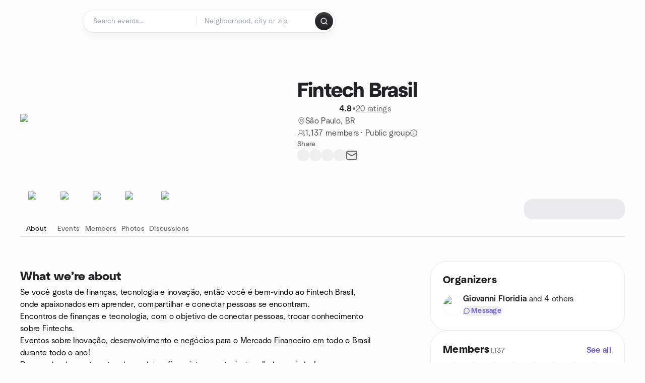

--- FILE ---
content_type: text/html; charset=utf-8
request_url: https://www.meetup.com/fintech-sp/
body_size: 20709
content:
<!DOCTYPE html><html lang="en-US"><head><meta charSet="utf-8"/><style data-fullcalendar="true"></style><meta name="viewport" content="width=device-width, initial-scale=1"/><meta http-equiv="Content-Type" content="text/html; charset=UTF-8"/><meta name="service" content="web-next"/><meta name="X-Location" content="east"/><meta name="X-Build-Version" content="098bf43fbd9a989cf17ab1438c7948fcf7f4e155"/><link rel="preload" as="script" href="https://apps.rokt.com/wsdk/integrations/launcher.js"/><link rel="icon" href="https://secure.meetupstatic.com/next/images/favicon.ico" type="image/x-icon" sizes="any"/><link rel="shortcut icon" href="https://secure.meetupstatic.com/next/images/favicon.ico"/><link rel="apple-touch-icon" sizes="120x120" href="https://secure.meetupstatic.com/next/images/general/m_redesign_120x120.png"/><link rel="apple-touch-icon" sizes="152x152" href="https://secure.meetupstatic.com/next/images/general/m_redesign_152x152.png"/><link rel="apple-touch-icon" sizes="167x167" href="https://secure.meetupstatic.com/next/images/general/m_redesign_167x167.png"/><link rel="shortcut icon" sizes="128x128" href="https://secure.meetupstatic.com/next/images/general/m_redesign_128x128.png"/><link rel="shortcut icon" sizes="196x196" href="https://secure.meetupstatic.com/next/images/general/m_redesign_196x196.png"/><link rel="preload" href="/_next/static/media/Graphik-Regular.7c14ed95.woff2" as="font" type="font/woff2" crossorigin="true"/><link rel="preload" href="/_next/static/media/Graphik-Bold.9ca67fd8.woff2" as="font" type="font/woff2" crossorigin="true"/><link rel="preload" href="/_next/static/media/Graphik-Semibold.0c4bd776.woff2" as="font" type="font/woff2" crossorigin="true"/><link rel="preload" href="/_next/static/media/Graphik-Medium.4251d5ac.woff2" as="font" type="font/woff2" crossorigin="true"/><link rel="preload" href="/_next/static/media/NeuSans-Regular.1ca3b39b.woff2" as="font" type="font/woff2" crossorigin="anonymous"/><link rel="preload" href="/_next/static/media/NeuSans-Medium.7b11edcf.woff2" as="font" type="font/woff2" crossorigin="anonymous"/><link rel="preload" href="/_next/static/media/NeuSans-Bold.5c45f750.woff2" as="font" type="font/woff2" crossorigin="anonymous"/><link rel="preload" href="/_next/static/media/NeuSans-Book.27256a60.woff2" as="font" type="font/woff2" crossorigin="anonymous"/><link rel="preload" href="/_next/static/media/Grandstander/Grandstander-SemiBold.ttf" as="font" type="font/truetype" crossorigin="anonymous"/><script type="text/javascript" src="//script.crazyegg.com/pages/scripts/0118/4627.js" async=""></script><link rel="preload" href="https://www.facebook.com/tr?id=792405807634160&amp;ev=PageView&amp;noscript=1" as="image" fetchpriority="high"/><script type="application/ld+json">{"@type":"Organization","@context":"https://schema.org","url":"https://www.meetup.com/fintech-sp/","name":"Meetup","logo":"https://secure.meetupstatic.com/next/images/general/m_redesign_630x630.png","sameAs":["https://www.facebook.com/meetup/","https://twitter.com/Meetup/","https://www.youtube.com/meetup","https://www.instagram.com/meetup/"]}</script><meta name="description" content="Se você gosta de finanças, tecnologia e inovação, então você é bem-vindo ao Fintech Brasil, onde apaixonados em aprender, compartilhar e conectar pessoas se encontram.Encontros de finanças e tecnologia, com o objetivo de conectar pessoas, trocar conhecimento sobre Fintechs.Eventos sobre Inovação, de"/><meta property="fb:app_id" content="2403839689"/><meta property="og:site_name" content="Meetup"/><meta property="og:type" content="article"/><meta property="og:title" content="Fintech Brasil | Meetup"/><meta property="og:description" content="Se você gosta de finanças, tecnologia e inovação, então você é bem-vindo ao Fintech Brasil, onde apaixonados em aprender, compartilhar e conectar pessoas se encontram.Encontros de finanças e tecnologia, com o objetivo de conectar pessoas, trocar conhecimento sobre Fintechs.Eventos sobre Inovação, de"/><meta property="og:url" content="https://www.meetup.com/fintech-sp/"/><meta property="og:image" content="https://secure.meetupstatic.com/photos/event/7/9/8/b/600_521371115.jpeg"/><meta property="al:android:app_name" content="Meetup"/><meta property="al:android:package" content="com.meetup"/><meta property="al:ios:app_store_id" content="375990038"/><meta property="al:ios:app_name" content="Meetup"/><meta property="al:web:should_fallback" content="true"/><meta property="al:android:url" content="meetup://"/><meta property="al:ios:url" content="meetup://"/><meta property="al:web:url" content="https://www.meetup.com/"/><meta property="twitter:card" content="summary_large_image"/><meta property="twitter:site" content="@meetup"/><meta property="twitter:image" content="https://secure.meetupstatic.com/photos/event/7/9/8/b/600_521371115.jpeg"/><meta property="twitter:description" content="Se você gosta de finanças, tecnologia e inovação, então você é bem-vindo ao Fintech Brasil, onde apaixonados em aprender, compartilhar e conectar pessoas se encontram.Encontros de finanças e tecnologia, com o objetivo de conectar pessoas, trocar conhecimento sobre Fintechs.Eventos sobre Inovação, de"/><meta property="twitter:app:id:iphone" content="375990038"/><meta property="twitter:app:name:iphone" content="Meetup"/><meta property="twitter:app:id:ipad" content="375990038"/><meta property="twitter:app:name:ipad" content="Meetup"/><meta property="twitter:app:id:googleplay" content="com.meetup"/><meta property="twitter:app:name:googleplay" content="Meetup"/><meta name="robots" content="index, follow, max-image-preview:large"/><script type="application/ld+json">[]</script><script type="application/ld+json">{"@type":"Organization","@context":"https://schema.org","url":"https://www.meetup.com/fintech-sp/","name":"Fintech Brasil","image":"https://secure.meetupstatic.com/photos/event/7/9/8/b/600_521371115.webp","foundingDate":"2017-06-29T01:08:39.000Z","address":{"location":{"@type":"Place","address":{"@type":"PostalAddress","addressLocality":"São Paulo","addressRegion":"","addressCountry":"br"}}},"sameAs":["https://www.facebook.com/fintechsp/","http://twitter.com/fintechsp/","https://www.linkedin.com/groups/9844132/","http://fintechsp.co"]}</script><script type="application/ld+json">{"@context":"https://schema.org","@type":"BreadcrumbList","itemListElement":[{"@type":"ListItem","position":1,"item":{"@id":"https://www.meetup.com/fintech-sp/","name":"Fintech Brasil"}}]}</script><meta property="geo.position" content="-23.53;-46.63"/><meta property="geo.placename" content="São Paulo"/><meta property="geo.region" content="br"/><link rel="canonical" href="https://www.meetup.com/fintech-sp/"/><link rel="preconnect" href="https://secure.meetupstatic.com"/><link rel="dns-prefetch" href="https://secure.meetupstatic.com"/><link rel="preconnect" href="https://secure-content.meetupstatic.com"/><link rel="dns-prefetch" href="https://secure-content.meetupstatic.com"/><link rel="preconnect" href="https://www.googletagmanager.com"/><link rel="dns-prefetch" href="https://www.googletagmanager.com"/><title>Fintech Brasil | Meetup</title><link rel="preload" href="https://secure.meetupstatic.com/photos/event/7/9/8/b/clean_521371115.webp" as="image" fetchpriority="high"/><link rel="preload" href="https://secure.meetupstatic.com/photos/event/e/8/3/7/highres_521939447.jpeg" as="image" fetchpriority="high"/><link rel="preload" href="https://secure.meetupstatic.com/photos/event/7/a/d/e/highres_521371454.jpeg" as="image" fetchpriority="high"/><link rel="preload" href="https://secure.meetupstatic.com/photos/event/7/c/9/c/highres_479731900.jpeg" as="image" fetchpriority="high"/><link rel="preload" href="https://secure.meetupstatic.com/photos/event/c/9/d/7/highres_476871671.jpeg" as="image" fetchpriority="high"/><meta name="next-head-count" content="73"/><meta name="next_csrf" content="3a7b630b-d1b8-42f5-b40e-2f4206cbf363"/><link rel="preconnect" href="https://fonts.googleapis.com"/><link rel="preconnect" href="https://fonts.gstatic.com" crossorigin="anonymous"/><link rel="stylesheet" data-href="https://fonts.googleapis.com/css2?family=Gloria+Hallelujah&amp;display=swap"/><script src="https://accounts.google.com/gsi/client" async="" defer=""></script><link data-next-font="" rel="preconnect" href="/" crossorigin="anonymous"/><link rel="preload" href="/_next/static/css/732b80081f815a7f.css" as="style"/><link rel="stylesheet" href="/_next/static/css/732b80081f815a7f.css" data-n-g=""/><link rel="preload" href="/_next/static/css/36ab9e4bec4c93d6.css" as="style"/><link rel="stylesheet" href="/_next/static/css/36ab9e4bec4c93d6.css" data-n-p=""/><noscript data-n-css=""></noscript><script defer="" nomodule="" src="/_next/static/chunks/polyfills-c67a75d1b6f99dc8.js"></script><script src="/_next/static/chunks/webpack-1bb45c1902a786fe.js" defer=""></script><script src="/_next/static/chunks/framework-431a1bc2254e8974.js" defer=""></script><script src="/_next/static/chunks/main-af3146485c9784d4.js" defer=""></script><script src="/_next/static/chunks/pages/_app-c7def3c20e61e50b.js" defer=""></script><script src="/_next/static/chunks/75326-6ff682543f5fe5ef.js" defer=""></script><script src="/_next/static/chunks/87720-62ffe5347ec9669b.js" defer=""></script><script src="/_next/static/chunks/55423-85970085daef8938.js" defer=""></script><script src="/_next/static/chunks/92249-cdd1f7225e77e680.js" defer=""></script><script src="/_next/static/chunks/9640-48e4729556451d97.js" defer=""></script><script src="/_next/static/chunks/85876-bc0bf3d2848b0cc3.js" defer=""></script><script src="/_next/static/chunks/51044-fd169ff78f164878.js" defer=""></script><script src="/_next/static/chunks/43949-9c10d5e70b42d7b1.js" defer=""></script><script src="/_next/static/chunks/18923-87b3aa036a02ed9b.js" defer=""></script><script src="/_next/static/chunks/67893-9d9b6ecfc4a356db.js" defer=""></script><script src="/_next/static/chunks/92270-0346364d97efbf56.js" defer=""></script><script src="/_next/static/chunks/38035-ebb029e5ec5dc8b3.js" defer=""></script><script src="/_next/static/chunks/26146-df7798217632531c.js" defer=""></script><script src="/_next/static/chunks/56332-ead8ae9234c04ad2.js" defer=""></script><script src="/_next/static/chunks/44962-f1675afd002b6d7a.js" defer=""></script><script src="/_next/static/chunks/51138-8176fbcde56186b3.js" defer=""></script><script src="/_next/static/chunks/91614-a6b3b15276e04ff0.js" defer=""></script><script src="/_next/static/chunks/44420-919d4cd916acc736.js" defer=""></script><script src="/_next/static/chunks/81875-174fc2ba366c43d8.js" defer=""></script><script src="/_next/static/chunks/17550-10ab759762053f87.js" defer=""></script><script src="/_next/static/chunks/98725-7a2d3e0d991b7ecd.js" defer=""></script><script src="/_next/static/chunks/93022-2d3099cf190d162e.js" defer=""></script><script src="/_next/static/chunks/59561-16bbb53dbc81d7b2.js" defer=""></script><script src="/_next/static/chunks/72681-451858a10cd2fce1.js" defer=""></script><script src="/_next/static/chunks/74951-9f511d217ace6065.js" defer=""></script><script src="/_next/static/chunks/pages/%5Bslug%5D-1118626e9ddeabf4.js" defer=""></script><script src="/_next/static/098bf43fbd9a989cf17ab1438c7948fcf7f4e155/_buildManifest.js" defer=""></script><script src="/_next/static/098bf43fbd9a989cf17ab1438c7948fcf7f4e155/_ssgManifest.js" defer=""></script><link rel="stylesheet" href="https://fonts.googleapis.com/css2?family=Gloria+Hallelujah&display=swap"/></head><body class="font-body antialiased"><script>0</script><div id="__next"><noscript><img alt="" fetchpriority="high" width="1" height="1" decoding="async" data-nimg="1" style="color:transparent;display:none" src="https://www.facebook.com/tr?id=792405807634160&amp;ev=PageView&amp;noscript=1"/></noscript><noscript id="google-tag-manager"><iframe title="gtm" src="https://www.googletagmanager.com/ns.html?id=GTM-T2LNGD" height="0" width="0" style="display:none;visibility:hidden"></iframe></noscript> <!-- --> <div role="status" aria-live="polite" class="sr-only"></div><section aria-label="Notifications alt+T" tabindex="-1" aria-live="polite" aria-relevant="additions text" aria-atomic="false"></section><div class=""><a class="text-viridian focus:p-2 bg-white c1r8us06" href="#main">Skip to content</a><div id="a11y-announcement"></div><div><div class="flex min-h-screen flex-col" id="page" data-event-category="GroupHome"><header id="app-header" class="top-0 z-50 sticky mb-ds2-40 xs:mb-0" style="background-color:var(--background-color)" data-event-label="Header"><div class="peer relative z-50 flex items-center justify-between rounded-b-ds2-24 rounded-t-none px-ds2-40 pb-ds2-16 pt-ds2-20 has-[input:focus]:bg-ds2-surface-fill-primary-enabled"><div class="group flex w-full items-center gap-ds2-32 self-stretch"><div class="flex flex-1 items-center gap-ds2-48"><div class="relative shrink-0"><div class="peer transition-opacity duration-300 hover:opacity-0"><a class="hover:no-underline" href="https://www.meetup.com/"><div style="color:#FF4A79;width:125px;height:34px"></div></a></div><div class="pointer-events-none absolute inset-0 z-0 flex items-center justify-center opacity-0 transition-opacity duration-300 peer-hover:opacity-100"><button class="inline-flex items-center justify-center rounded-ds2-max max-w-full relative select-none data-[disabled=false]:active:scale-98 transition-all duration-150 before:absolute before:rounded-ds2-max before:z-0 before:opacity-0 data-[disabled=false]:hover:before:opacity-100 before:transition-opacity before:duration-150 data-[disabled=true]:cursor-not-allowed data-[disabled=true]:pointer-events-none hover:no-underline text-ds2-text_button-content-fill-secondary-enabled hover:text-ds2-text_button-content-fill-secondary-hover before:bg-ds2-text_button-base-fill-shared-hover data-[disabled=true]:text-ds2-text_button-content-fill-secondary-disabled gap-ds2-6 ds2-m16 before:-inset-x-ds2-12 before:-inset-y-ds2-6 pointer-events-none" type="button" data-disabled="false"><span class="relative z-10 flex min-w-0 max-w-full items-center justify-center" style="gap:inherit"><span class="relative z-10 flex min-w-0 max-w-full items-center justify-center truncate" style="gap:inherit"><svg xmlns="http://www.w3.org/2000/svg" width="16" height="16" viewBox="0 0 24 24" fill="none" stroke="currentColor" stroke-width="2.146625258399798" stroke-linecap="round" stroke-linejoin="round" class="lucide lucide-house flex-shrink-0" aria-hidden="true"><path d="M15 21v-8a1 1 0 0 0-1-1h-4a1 1 0 0 0-1 1v8"></path><path d="M3 10a2 2 0 0 1 .709-1.528l7-5.999a2 2 0 0 1 2.582 0l7 5.999A2 2 0 0 1 21 10v9a2 2 0 0 1-2 2H5a2 2 0 0 1-2-2z"></path></svg><span class="min-w-0 max-w-full truncate px-ds2-2">Homepage</span></span></span></button></div></div><form id="search-form" class="flex-1 outline-none w-full max-w-[500px] transition-all duration-150 has-[input:focus]:max-w-[600px]"><div class="flex gap-ds2-2 rounded-full bg-ds2-main_search_input-base-fill-primary-enabled p-ds2-4 shadow-ds2-shadow-main-search-input-base-primary-enabled has-[:focus]:bg-ds2-main_search_input-base-fill-primary-active has-[:focus]:shadow-none"><div class="group/locationInputContainer relative flex flex-1 rounded-full py-ds2-8 pl-ds2-16 hover:bg-ds2-main_search_input-base-fill-secondary-hover has-[:focus]:bg-ds2-main_search_input-base-fill-secondary-active has-[:focus]:shadow-ds2-shadow-main-search-input-base-secondary-active" data-event-category="Top Nav - Search"><input id="keyword-bar-in-search" name="keywords" placeholder="Search events..." aria-label="Search events..." autoComplete="on" class="placeholder:text-ds2-input-text-field-fill-enabled ds2-r14 w-0 flex-1 appearance-none truncate border-r border-ds2-surface-stroke-secondary-enabled bg-transparent outline-none placeholder:ds2-r14 hover:border-transparent focus:border-transparent" data-element-name="keyword-bar-in-search" data-event-label="Keyword search" value=""/><input id="hidden-location-search-submit" data-testid="hidden-location-search-submit" type="submit" class="sr-only absolute -left-[384px] sm:hidden" value="Submit"/><button class="items-center justify-center rounded-full transition-all select-none after:absolute after:-inset-ds2-6 after:rounded-full after:transition-all disabled:after:bg-transparent disabled:active:scale-100 active:scale-92 hover:after:bg-ds2-icon_button-base-fill-tertiary-hover absolute top-1/2 -translate-y-1/2 right-[10px] opacity-0 group-has-[input:focus]/locationInputContainer:opacity-100 hidden" type="button" data-disabled="false"><svg xmlns="http://www.w3.org/2000/svg" width="16" height="16" viewBox="0 0 24 24" fill="none" stroke="currentColor" stroke-width="1.6099689437998486" stroke-linecap="round" stroke-linejoin="round" class="lucide lucide-x text-ds2-icon_button-icon-fill-tertiary-enabled hover:text-ds2-icon_button-icon-fill-tertiary-hover" aria-hidden="true"><path d="M18 6 6 18"></path><path d="m6 6 12 12"></path></svg></button></div><div class="relative flex flex-1 rounded-full py-ds2-8 pl-ds2-16 hover:bg-ds2-main_search_input-base-fill-secondary-hover has-[:focus]:bg-ds2-main_search_input-base-fill-secondary-active has-[:focus]:shadow-ds2-shadow-main-search-input-base-secondary-active"><div class="group/eventsInputContainer relative flex w-full" data-testid="SearchTypeahead" role="combobox" aria-haspopup="listbox" aria-owns="location-typeahead-header-search-menu" aria-expanded="false"><input tabindex="0" placeholder="Neighborhood, city or zip" aria-label="Search for location by city or zip code" data-element-name="header-search" data-event-label="Location search" aria-expanded="false" aria-autocomplete="list" aria-controls="location-typeahead-header-search-menu" data-event-category="header" role="combobox" class="placeholder:text-ds2-input-text-field-fill-enabled ds2-r14 w-0 flex-1 appearance-none bg-transparent outline-none placeholder:ds2-r14 truncate" id="location-typeahead-header-search" aria-labelledby="location-typeahead-header-search-label" autoComplete="off" value=""/></div></div><div class="flex items-center self-stretch pl-[14px]"><button class="inline-flex items-center justify-center rounded-ds2-max max-w-full min-w-0 select-none data-[disabled=false]:active:scale-98 data-[disabled=true]:cursor-not-allowed data-[disabled=true]:pointer-events-none hover:no-underline relative text-ds2-button-content-fill-primary-enabled data-[disabled=false]:bg-ds2-button-base-fill-primary-enabled shadow-ds2-shadow-button-base-primary-enabled hover:shadow-ds2-shadow-button-base-primary-hover active:shadow-ds2-shadow-button-base-primary-pressed data-[disabled=true]:text-ds2-button-content-fill-primary-disabled data-[disabled=true]:bg-ds2-button-base-fill-primary-disabled data-[disabled=true]:shadow-ds2-shadow-button-base-primary-disabled transition-all duration-150 before:absolute before:inset-0 before:z-0 before:bg-ds2-button-base-fill-primary-hover before:shadow-ds2-shadow-button-base-primary-hover before:rounded-ds2-max before:opacity-0 before:transition-opacity before:duration-150 data-[disabled=false]:hover:before:opacity-100 after:absolute after:inset-0 after:z-0 after:bg-ds2-button-base-fill-primary-pressed after:shadow-ds2-shadow-button-base-primary-pressed after:rounded-ds2-max after:opacity-0 after:transition-opacity after:duration-150 data-[disabled=false]:active:after:opacity-100 gap-ds2-8 ds2-m14 p-ds2-10" id="location-search-submit" data-testid="location-search-submit" aria-label="Search events..." data-element-name="header-searchBarButton" data-event-label="Search submit" type="submit" data-disabled="false"><span class="relative z-10 flex min-w-0 max-w-full items-center justify-center overflow-hidden" style="gap:inherit"><span class="flex min-w-0 max-w-full items-center justify-center overflow-hidden" style="gap:inherit"><svg xmlns="http://www.w3.org/2000/svg" width="16" height="16" viewBox="0 0 24 24" fill="none" stroke="currentColor" stroke-width="2.146625258399798" stroke-linecap="round" stroke-linejoin="round" class="lucide lucide-search shrink-0" aria-hidden="true"><path d="m21 21-4.34-4.34"></path><circle cx="11" cy="11" r="8"></circle></svg></span></span></button></div></div></form></div></div></div><div class="pointer-events-none fixed inset-0 z-40 bg-ds2-overlay-fill-quaternary-enabled opacity-0 transition-opacity duration-200 peer-has-[input:focus]:pointer-events-auto peer-has-[input:focus]:opacity-100"></div></header><div class="flex flex-grow flex-col flex w-full flex-col items-center"><main id="main" class="flex w-full flex-col px-ds2-20"><div class="px-ds2-20"><div class="flex w-full flex-col space-y-ds2-8 pt-ds2-16 ds2-container-lg"></div></div><div class="w-full ds2-container-lg"><section class="mx-auto mb-0 mt-ds2-6 flex flex-col items-stretch justify-center gap-ds2-16 pt-ds2-20 md:my-ds2-40 md:flex-row md:justify-start md:gap-ds2-80"><div class="relative w-full md:max-w-[550px] w-full self-center md:w-3/5"><div class="relative aspect-video w-full"><div class="absolute inset-0 hidden items-center justify-center md:flex"><div class="size-full flex-none rotate-[4deg]"><div class="size-full rounded-ds2-32 bg-[rgba(18,18,21,0.15)]"></div></div></div><div class="relative z-10"><img alt="Fintech Brasil cover photo" fetchpriority="high" loading="eager" width="550" height="100" decoding="async" data-nimg="1" class="aspect-video w-full rounded-ds2-32 object-cover object-center" style="color:transparent" src="https://secure.meetupstatic.com/photos/event/7/9/8/b/clean_521371115.webp"/></div></div></div><div class="flex flex-col justify-between gap-ds2-20 md:gap-ds2-24 w-full md:w-2/5 md:px-0"><div class="flex flex-col gap-ds2-20 md:gap-ds2-28"><div class="flex flex-col gap-ds2-12"><a id="group-name-link" data-event-label="group-name-link" class="no-underline hover:no-underline" href="https://www.meetup.com/fintech-br/"><h1 class="ds2-b28 text-ds2-text-fill-primary-enabled md:ds2-b40">Fintech Brasil</h1></a><div class="flex w-full flex-col items-start"><div class="flex flex-row items-center gap-ds2-12"><div class="flex gap-[2px]"><div style="width:16.531px;height:16.531px" class="text-ds2-icon-fill-brand-enabled"></div><div style="width:16.531px;height:16.531px" class="text-ds2-icon-fill-brand-enabled"></div><div style="width:16.531px;height:16.531px" class="text-ds2-icon-fill-brand-enabled"></div><div style="width:16.531px;height:16.531px" class="text-ds2-icon-fill-brand-enabled"></div><div style="width:16.531px;height:16.531px" class="text-ds2-icon-fill-brand-enabled"></div></div><div class="flex items-center gap-ds2-4"><span class="ds2-m16 text-ds2-text-fill-primary-enabled">4.8</span><span class="ds2-r16 text-ds2-text-fill-tertiary-enabled">•</span><a href="https://www.meetup.com/fintech-br/feedback-overview/" class="ds2-r16 text-ds2-text-fill-tertiary-enabled underline decoration-ds2-text-underline-secondary-enabled underline-offset-4 hover:no-underline">20 ratings</a></div></div></div></div><div class="flex flex-col gap-ds2-10"><div class="flex items-center gap-ds2-10"><svg xmlns="http://www.w3.org/2000/svg" width="16" height="16" viewBox="0 0 24 24" fill="none" stroke="currentColor" stroke-width="1.6099689437998486" stroke-linecap="round" stroke-linejoin="round" class="lucide lucide-map-pin text-ds2-icon-fill-tertiary-enabled" aria-hidden="true"><path d="M20 10c0 4.993-5.539 10.193-7.399 11.799a1 1 0 0 1-1.202 0C9.539 20.193 4 14.993 4 10a8 8 0 0 1 16 0"></path><circle cx="12" cy="10" r="3"></circle></svg><a class="ds2-r16 text-ds2-text-fill-secondary-enabled no-underline hover:underline" id="city-link" data-event-label="city-link" data-testid="group-info-location" href="/find/br--s%C3%A3o-paulo/">São Paulo, BR</a></div><div class="flex items-center gap-ds2-10"><svg xmlns="http://www.w3.org/2000/svg" width="16" height="16" viewBox="0 0 24 24" fill="none" stroke="currentColor" stroke-width="1.6099689437998486" stroke-linecap="round" stroke-linejoin="round" class="lucide lucide-users-round text-ds2-icon-fill-tertiary-enabled" aria-hidden="true"><path d="M18 21a8 8 0 0 0-16 0"></path><circle cx="10" cy="8" r="5"></circle><path d="M22 20c0-3.37-2-6.5-4-8a5 5 0 0 0-.45-8.3"></path></svg><div class="flex items-center gap-ds2-6"><p class="ds2-r16 text-ds2-text-fill-secondary-enabled"><a id="member-count-link" data-event-label="member-count-link" rel="nofollow" class="no-underline hover:underline" href="https://www.meetup.com/fintech-br/members/">1,137 members</a> · <!-- -->Public group</p><button type="button" aria-haspopup="dialog" aria-expanded="false" aria-controls="radix-:R1aj5ain3sl9lbm:" data-state="closed" data-slot="bottom-sheet-trigger" aria-label="This group’s content, including its members and event details, are visible to the public."><button class="flex items-center justify-center"><svg xmlns="http://www.w3.org/2000/svg" width="16" height="16" viewBox="0 0 24 24" fill="none" stroke="currentColor" stroke-width="1.6099689437998486" stroke-linecap="round" stroke-linejoin="round" class="lucide lucide-badge-info text-ds2-icon-fill-tertiary-enabled" aria-hidden="true"><path d="M3.85 8.62a4 4 0 0 1 4.78-4.77 4 4 0 0 1 6.74 0 4 4 0 0 1 4.78 4.78 4 4 0 0 1 0 6.74 4 4 0 0 1-4.77 4.78 4 4 0 0 1-6.75 0 4 4 0 0 1-4.78-4.77 4 4 0 0 1 0-6.76Z"></path><line x1="12" x2="12" y1="16" y2="12"></line><line x1="12" x2="12.01" y1="8" y2="8"></line></svg></button></button></div></div></div></div><div class="flex flex-col gap-ds2-12"><div class="ds2-k14 text-ds2-text-fill-tertiary-enabled">Share</div><div class="flex items-center gap-ds2-20"><button class="relative inline-flex items-center justify-center rounded-full transition-all select-none after:absolute after:-inset-ds2-6 after:rounded-full after:transition-all disabled:after:bg-transparent disabled:active:scale-100 active:scale-92 hover:after:bg-ds2-icon_button-base-fill-secondary-hover" data-element-name="GroupHome-share-facebook" data-event-label="Share Facebook" type="button" data-disabled="false"><div style="width:24px;height:24px" class="hover:text-ds2-icon_button-icon-fill-secondary-hover text-ds2-icon_button-icon-fill-secondary-enabled"></div></button><button class="relative inline-flex items-center justify-center rounded-full transition-all select-none after:absolute after:-inset-ds2-6 after:rounded-full after:transition-all disabled:after:bg-transparent disabled:active:scale-100 active:scale-92 hover:after:bg-ds2-icon_button-base-fill-secondary-hover" data-element-name="GroupHome-share-twitter" data-event-label="Share X" type="button" data-disabled="false"><div style="width:24px;height:24px" class="hover:text-ds2-icon_button-icon-fill-secondary-hover text-ds2-icon_button-icon-fill-secondary-enabled"></div></button><button class="relative inline-flex items-center justify-center rounded-full transition-all select-none after:absolute after:-inset-ds2-6 after:rounded-full after:transition-all disabled:after:bg-transparent disabled:active:scale-100 active:scale-92 hover:after:bg-ds2-icon_button-base-fill-secondary-hover" data-element-name="GroupHome-share-linkedin" data-event-label="Share LinkedIn" type="button" data-disabled="false"><div style="width:24px;height:24px" class="hover:text-ds2-icon_button-icon-fill-secondary-hover text-ds2-icon_button-icon-fill-secondary-enabled"></div></button><button class="relative inline-flex items-center justify-center rounded-full transition-all select-none after:absolute after:-inset-ds2-6 after:rounded-full after:transition-all disabled:after:bg-transparent disabled:active:scale-100 active:scale-92 hover:after:bg-ds2-icon_button-base-fill-secondary-hover" data-element-name="GroupHome-share-nextdoor" data-event-label="Share Nextdoor" type="button" data-disabled="false"><div style="width:24px;height:24px" class="hover:text-ds2-icon_button-icon-fill-secondary-hover text-ds2-icon_button-icon-fill-secondary-enabled"></div></button><button class="relative inline-flex items-center justify-center rounded-full transition-all select-none after:absolute after:-inset-ds2-6 after:rounded-full after:transition-all disabled:after:bg-transparent disabled:active:scale-100 active:scale-92 hover:after:bg-ds2-icon_button-base-fill-secondary-hover" data-element-name="GroupHome-share-email" data-event-label="Share Email" type="button" data-disabled="false"><svg xmlns="http://www.w3.org/2000/svg" width="24" height="24" viewBox="0 0 24 24" fill="none" stroke="currentColor" stroke-width="1.971801207018598" stroke-linecap="round" stroke-linejoin="round" class="lucide lucide-mail hover:text-ds2-icon_button-icon-fill-secondary-hover text-ds2-icon_button-icon-fill-secondary-enabled" aria-hidden="true"><path d="m22 7-8.991 5.727a2 2 0 0 1-2.009 0L2 7"></path><rect x="2" y="4" width="20" height="16" rx="2"></rect></svg></button></div></div><div class="pt-ds2-8 md:hidden"><div aria-hidden="true" role="presentation" class="Shimmer_shimmer__hHuAx h-ds2-40 w-ds2-200 rounded-ds2-16"></div></div></div></section><div style="top:64px" class="sticky z-20 w-full overflow-x-hidden"><div class="relative overflow-hidden"><div class="relative flex w-full items-center justify-between"><div class="absolute inset-x-0 bottom-0 h-[2px] bg-ds2-surface-stroke-tertiary-enabled"></div><div class="relative flex-1 overflow-hidden mask-fade-none"><div class="relative flex gap-ds2-40 overflow-x-auto overflow-y-visible pb-ds2-6 [-ms-overflow-style:none] [scrollbar-width:none] md:gap-ds2-32 [&amp;::-webkit-scrollbar]:hidden"><div class="absolute bottom-0 z-10 h-[3px] rounded-ds2-max bg-ds2-icon-fill-primary-enabled" style="left:0px;width:0px"></div><div><a class="group relative flex min-w-ds2-64 flex-col items-center gap-ds2-10 pt-ds2-20 no-underline transition-colors hover:no-underline text-ds2-text-fill-primary-enabled" data-event-label="about-tab" data-event-category="GroupHome" href="https://www.meetup.com/fintech-br/"><img alt="sparkle icon" loading="lazy" width="32" height="32" decoding="async" data-nimg="1" class="text-ds2-icon-fill-primary-enabled transition-transform duration-200 md:group-hover:-translate-y-ds2-4" style="color:transparent" srcSet="https://secure.meetupstatic.com/next/images/complex-icons/branded/sparkle.webp?w=32 1x, https://secure.meetupstatic.com/next/images/complex-icons/branded/sparkle.webp?w=64 2x" src="https://secure.meetupstatic.com/next/images/complex-icons/branded/sparkle.webp?w=64"/><span class="ds2-k14 flex items-center gap-ds2-4">About</span></a></div><div><a class="group relative flex min-w-ds2-64 flex-col items-center gap-ds2-10 pt-ds2-20 no-underline transition-colors hover:no-underline text-ds2-text-fill-tertiary-enabled hover:text-ds2-text-fill-primary-enabled" data-event-label="events-tab" data-event-category="GroupHome" href="https://www.meetup.com/fintech-br/events/"><img alt="calendar icon" loading="lazy" width="32" height="32" decoding="async" data-nimg="1" class="text-ds2-icon-fill-primary-enabled transition-transform duration-200 md:group-hover:-translate-y-ds2-4" style="color:transparent" srcSet="https://secure.meetupstatic.com/next/images/complex-icons/branded/calendar.webp?w=32 1x, https://secure.meetupstatic.com/next/images/complex-icons/branded/calendar.webp?w=64 2x" src="https://secure.meetupstatic.com/next/images/complex-icons/branded/calendar.webp?w=64"/><span class="ds2-k14 flex items-center gap-ds2-4">Events</span></a></div><div><a class="group relative flex min-w-ds2-64 flex-col items-center gap-ds2-10 pt-ds2-20 no-underline transition-colors hover:no-underline text-ds2-text-fill-tertiary-enabled hover:text-ds2-text-fill-primary-enabled" rel="nofollow" data-event-label="members-tab" data-event-category="GroupHome" href="https://www.meetup.com/fintech-br/members/"><img alt="people2 icon" loading="lazy" width="32" height="32" decoding="async" data-nimg="1" class="text-ds2-icon-fill-primary-enabled transition-transform duration-200 md:group-hover:-translate-y-ds2-4" style="color:transparent" srcSet="https://secure.meetupstatic.com/next/images/complex-icons/branded/people-2.webp?w=32 1x, https://secure.meetupstatic.com/next/images/complex-icons/branded/people-2.webp?w=64 2x" src="https://secure.meetupstatic.com/next/images/complex-icons/branded/people-2.webp?w=64"/><span class="ds2-k14 flex items-center gap-ds2-4">Members</span></a></div><div><a class="group relative flex min-w-ds2-64 flex-col items-center gap-ds2-10 pt-ds2-20 no-underline transition-colors hover:no-underline text-ds2-text-fill-tertiary-enabled hover:text-ds2-text-fill-primary-enabled" rel="nofollow" data-event-label="photos-tab" data-event-category="GroupHome" href="/fintech-br/photos/"><img alt="photo icon" loading="lazy" width="32" height="32" decoding="async" data-nimg="1" class="text-ds2-icon-fill-primary-enabled transition-transform duration-200 md:group-hover:-translate-y-ds2-4" style="color:transparent" srcSet="https://secure.meetupstatic.com/next/images/complex-icons/branded/photo.webp?w=32 1x, https://secure.meetupstatic.com/next/images/complex-icons/branded/photo.webp?w=64 2x" src="https://secure.meetupstatic.com/next/images/complex-icons/branded/photo.webp?w=64"/><span class="ds2-k14 flex items-center gap-ds2-4">Photos</span></a></div><div><a class="group relative flex min-w-ds2-64 flex-col items-center gap-ds2-10 pt-ds2-20 no-underline transition-colors hover:no-underline text-ds2-text-fill-tertiary-enabled hover:text-ds2-text-fill-primary-enabled" rel="nofollow" data-event-label="discussions-tab" data-event-category="GroupHome" href="https://www.meetup.com/fintech-br/discussions/"><img alt="chat icon" loading="lazy" width="32" height="32" decoding="async" data-nimg="1" class="text-ds2-icon-fill-primary-enabled transition-transform duration-200 md:group-hover:-translate-y-ds2-4" style="color:transparent" srcSet="https://secure.meetupstatic.com/next/images/complex-icons/branded/chat.webp?w=32 1x, https://secure.meetupstatic.com/next/images/complex-icons/branded/chat.webp?w=64 2x" src="https://secure.meetupstatic.com/next/images/complex-icons/branded/chat.webp?w=64"/><span class="ds2-k14 flex items-center gap-ds2-4">Discussions</span></a></div></div></div><div class="hidden items-center gap-ds2-12 pl-ds2-24 md:flex"><div aria-hidden="true" role="presentation" class="Shimmer_shimmer__hHuAx h-ds2-40 w-ds2-200 rounded-ds2-16"></div></div></div></div></div></div><div id="submain" class="flex flex-col pb-ds2-32"><div class="flex w-full flex-col space-y-8 self-center pt-ds2-48 ds2-container-lg md:flex-row md:justify-between md:space-y-0"><div class="relative flex w-full flex-col space-y-ds2-48 md:w-3/5 md:space-y-ds2-64 md:pr-6"><div class="w-full md:pt-ds2-16"><div class="flex flex-col gap-ds2-16"><div class="relative w-fit"><h2 id="about-section" class="ds2-b24 w-fit pb-ds2-4 text-ds2-text-fill-primary-enabled">What we’re about</h2></div><div class="relative overflow-auto"><div class="ds2-r16 break-words utils_description__BlOCA"><p class="mb-ds2-10">Se você gosta de finanças, tecnologia e inovação, então você é bem-vindo ao Fintech Brasil, onde apaixonados em aprender, compartilhar e conectar pessoas se encontram.<br>
Encontros de finanças e tecnologia, com o objetivo de conectar pessoas, trocar conhecimento sobre Fintechs.<br>
Eventos sobre Inovação, desenvolvimento e negócios para o Mercado Financeiro em todo o Brasil durante todo o ano!<br>
Desenvolvedores, gerentes de produtos, financistas e entusiastas são bem vindos!</p></div></div></div></div><div class="hidden sm:block"><div class="mb-ds2-28 flex items-baseline justify-between text-ds2-text-fill-primary-enabled"><div class="flex flex-row items-end gap-ds2-8"><h2 id="past-section" class="ds2-b24 relative">Past events</h2><p class="ds2-k16 mb-ds2-2 text-ds2-text-fill-tertiary-enabled">16</p></div><a class="inline-flex items-center justify-center rounded-ds2-max max-w-full relative select-none data-[disabled=false]:active:scale-98 transition-all duration-150 before:absolute before:rounded-ds2-max before:z-0 before:opacity-0 data-[disabled=false]:hover:before:opacity-100 before:transition-opacity before:duration-150 data-[disabled=true]:cursor-not-allowed data-[disabled=true]:pointer-events-none hover:no-underline text-ds2-text_button-content-fill-brand_primary-enabled hover:text-ds2-text_button-content-fill-brand_primary-hover before:bg-ds2-text_button-base-fill-shared-hover data-[disabled=true]:text-ds2-text_button-content-fill-brand_primary-disabled gap-ds2-6 ds2-m16 before:-inset-x-ds2-12 before:-inset-y-ds2-6" data-disabled="false" id="see-all-past-events-button" data-event-label="see-all-past-events-button" data-event-category="GroupHome" href="https://www.meetup.com/fintech-sp/events/past/"><span class="relative z-10 flex min-w-0 max-w-full items-center justify-center" style="gap:inherit"><span class="relative z-10 flex min-w-0 max-w-full items-center justify-center truncate" style="gap:inherit"><span class="min-w-0 max-w-full truncate px-ds2-2">See all</span></span></span></a></div><ul class="grid grid-cols-1 gap-ds2-24 sm:grid-cols-2"><li><div data-recommendationid="" data-recommendationsource="" data-eventref="301839994" data-element-name="event-card" data-testid="event-card" class="relative flex w-full flex-col overflow-hidden transition-all duration-200 hover:-translate-y-ds2-4 active:scale-98"><a href="https://www.meetup.com/fintech-sp/events/301839994/?eventOrigin=group_past_events" class="group inline size-full cursor-pointer hover:no-underline" data-event-label="Event Card"><div class="relative flex aspect-[127/68] flex-shrink-0 items-center justify-center overflow-hidden rounded-ds2-24 transition-all duration-200 group-hover:scale-98 bg-ds2-surface-fill-tertiary-enabled"><div aria-hidden="true" role="presentation" class="Shimmer_shimmer__hHuAx absolute inset-0"></div><div class="absolute left-ds2-12 top-ds2-12 z-10 flex flex-col items-start gap-ds2-4"></div><div><img alt="Fintech Brasil - HH FebrabanTech 2024, 03 Jul 2024, 08:00 PM" fetchpriority="high" width="400" height="180" decoding="async" data-nimg="1" class="size-full object-cover object-center" style="color:transparent" src="https://secure.meetupstatic.com/photos/event/e/8/3/7/highres_521939447.jpeg"/></div><div class="absolute right-ds2-8 top-ds2-8 z-10 flex items-center gap-ds2-10"><div class="opacity-100 transition-opacity duration-200 md:opacity-0 md:group-hover:opacity-100"><button class="relative inline-flex items-center justify-center rounded-full transition-all select-none after:absolute after:-inset-ds2-6 after:rounded-full after:transition-all disabled:after:bg-transparent disabled:active:scale-100 active:scale-92 bg-ds2-icon_button-base-fill-filled_inverted-enabled hover:bg-ds2-icon_button-base-fill-filled_inverted-hover p-ds2-6 after:hidden backdrop-blur-sm" data-element-name="event_card-share-click" data-event-label="Share Event" data-testid="share-btn-redesign" type="button" data-disabled="false"><svg xmlns="http://www.w3.org/2000/svg" width="20" height="20" viewBox="0 0 24 24" fill="none" stroke="currentColor" stroke-width="1.8" stroke-linecap="round" stroke-linejoin="round" class="lucide lucide-share text-ds2-icon_button-icon-fill-filled_inverted-enabled hover:text-ds2-icon_button-icon-fill-filled_inverted-hover" aria-hidden="true"><path d="M12 2v13"></path><path d="m16 6-4-4-4 4"></path><path d="M4 12v8a2 2 0 0 0 2 2h12a2 2 0 0 0 2-2v-8"></path></svg></button></div></div></div><div class="flex flex-col pt-ds2-16"><h3 class="ds2-m18 line-clamp-2 max-w-full text-ds2-text-fill-primary-enabled" title="Fintech Brasil - HH FebrabanTech 2024, 03 Jul 2024, 08:00 PM">Fintech Brasil - HH FebrabanTech 2024, 03 Jul 2024, 08:00 PM</h3><div class="ds2-r14 mt-ds2-4 flex items-center text-ds2-text-fill-tertiary-enabled"><div class="ds2-r14 min-w-0 truncate text-ds2-text-fill-tertiary-enabled"><div class="ds2-r16 flex flex-col leading-5 tracking-tight ds2-r14 min-w-0 truncate text-ds2-text-fill-tertiary-enabled"><time class="ds2-r14 min-w-0 truncate text-ds2-text-fill-tertiary-enabled" dateTime="2024-07-03T23:00:00-03:00[America/Sao_Paulo]" title="Wed Jul 03 2024 23:00:00 GMT+0000 (Coordinated Universal Time)">Wed, Jul 3, 2024 · 8:00 PM BRT</time></div></div></div><div class="ds2-r14 mt-ds2-2 flex max-w-[95%] flex-row text-ds2-text-fill-tertiary-enabled"><span class="truncate">Wa bar, Rua Prates, 613, São Paulo, BR</span></div><div class="flex items-center text-ds2-text-fill-primary-enabled"><div class="m-ds2-8 ml-0 flex"><ul class="flex flex-row"><li class="relative first:ml-ds2-0 -ml-ds2-6" style="mask:radial-gradient(circle at 110% 50%, transparent 10px, black 8px)"><div class="relative flex items-center justify-center rounded-ds2-max size-[18px]"><div class="flex size-full select-none items-center justify-center overflow-hidden rounded-ds2-max border border-ds2-avatar-base-stroke-enabled"><img alt="Photo of the user " draggable="false" aria-label="Photo of the user " loading="lazy" width="18" height="18" decoding="async" data-nimg="1" class="size-full object-cover" style="color:transparent" srcSet="https://secure.meetupstatic.com/photos/member/6/5/5/f/thumb_275425951.jpeg?w=32 1x, https://secure.meetupstatic.com/photos/member/6/5/5/f/thumb_275425951.jpeg?w=48 2x" src="https://secure.meetupstatic.com/photos/member/6/5/5/f/thumb_275425951.jpeg?w=48"/></div></div></li><li class="relative first:ml-ds2-0 -ml-ds2-6"><div class="relative flex items-center justify-center rounded-ds2-max size-[18px]"><div class="flex size-full select-none items-center justify-center overflow-hidden rounded-ds2-max border border-ds2-avatar-base-stroke-enabled"><img alt="Photo of the user " draggable="false" aria-label="Photo of the user " loading="lazy" width="18" height="18" decoding="async" data-nimg="1" class="size-full object-cover" style="color:transparent" srcSet="https://secure.meetupstatic.com/photos/member/9/3/7/thumb_261782359.jpeg?w=32 1x, https://secure.meetupstatic.com/photos/member/9/3/7/thumb_261782359.jpeg?w=48 2x" src="https://secure.meetupstatic.com/photos/member/9/3/7/thumb_261782359.jpeg?w=48"/></div></div></li></ul></div><span class="ds2-m14 py-ds2-8">7 attendees</span></div></div></a></div></li><li><div data-recommendationid="" data-recommendationsource="" data-eventref="301303346" data-element-name="event-card" data-testid="event-card" class="relative flex w-full flex-col overflow-hidden transition-all duration-200 hover:-translate-y-ds2-4 active:scale-98"><a href="https://www.meetup.com/fintech-sp/events/301303346/?eventOrigin=group_past_events" class="group inline size-full cursor-pointer hover:no-underline" data-event-label="Event Card"><div class="relative flex aspect-[127/68] flex-shrink-0 items-center justify-center overflow-hidden rounded-ds2-24 transition-all duration-200 group-hover:scale-98 bg-ds2-surface-fill-tertiary-enabled"><div aria-hidden="true" role="presentation" class="Shimmer_shimmer__hHuAx absolute inset-0"></div><div class="absolute left-ds2-12 top-ds2-12 z-10 flex flex-col items-start gap-ds2-4"></div><div><img alt="Money20/20 Europe 2024 Meetup" fetchpriority="high" width="400" height="180" decoding="async" data-nimg="1" class="size-full object-cover object-center" style="color:transparent" src="https://secure.meetupstatic.com/photos/event/7/a/d/e/highres_521371454.jpeg"/></div><div class="absolute right-ds2-8 top-ds2-8 z-10 flex items-center gap-ds2-10"><div class="opacity-100 transition-opacity duration-200 md:opacity-0 md:group-hover:opacity-100"><button class="relative inline-flex items-center justify-center rounded-full transition-all select-none after:absolute after:-inset-ds2-6 after:rounded-full after:transition-all disabled:after:bg-transparent disabled:active:scale-100 active:scale-92 bg-ds2-icon_button-base-fill-filled_inverted-enabled hover:bg-ds2-icon_button-base-fill-filled_inverted-hover p-ds2-6 after:hidden backdrop-blur-sm" data-element-name="event_card-share-click" data-event-label="Share Event" data-testid="share-btn-redesign" type="button" data-disabled="false"><svg xmlns="http://www.w3.org/2000/svg" width="20" height="20" viewBox="0 0 24 24" fill="none" stroke="currentColor" stroke-width="1.8" stroke-linecap="round" stroke-linejoin="round" class="lucide lucide-share text-ds2-icon_button-icon-fill-filled_inverted-enabled hover:text-ds2-icon_button-icon-fill-filled_inverted-hover" aria-hidden="true"><path d="M12 2v13"></path><path d="m16 6-4-4-4 4"></path><path d="M4 12v8a2 2 0 0 0 2 2h12a2 2 0 0 0 2-2v-8"></path></svg></button></div></div></div><div class="flex flex-col pt-ds2-16"><h3 class="ds2-m18 line-clamp-2 max-w-full text-ds2-text-fill-primary-enabled" title="Money20/20 Europe 2024 Meetup">Money20/20 Europe 2024 Meetup</h3><div class="ds2-r14 mt-ds2-4 flex items-center text-ds2-text-fill-tertiary-enabled"><div class="ds2-r14 min-w-0 truncate text-ds2-text-fill-tertiary-enabled"><div class="ds2-r16 flex flex-col leading-5 tracking-tight ds2-r14 min-w-0 truncate text-ds2-text-fill-tertiary-enabled"><time class="ds2-r14 min-w-0 truncate text-ds2-text-fill-tertiary-enabled" dateTime="2024-06-06T16:00:00-03:00[America/Sao_Paulo]" title="Thu Jun 06 2024 16:00:00 GMT+0000 (Coordinated Universal Time)">Thu, Jun 6, 2024 · 1:00 PM BRT</time></div></div></div><div class="ds2-r14 mt-ds2-2 flex max-w-[95%] flex-row text-ds2-text-fill-tertiary-enabled"><span class="truncate">Amsterdam, NH, NL</span></div><div class="flex items-center text-ds2-text-fill-primary-enabled"><div class="m-ds2-8 ml-0 flex"><ul class="flex flex-row"><li class="relative first:ml-ds2-0 -ml-ds2-6"><div class="relative flex items-center justify-center rounded-ds2-max size-[18px]"><div class="flex size-full select-none items-center justify-center overflow-hidden rounded-ds2-max border border-ds2-avatar-base-stroke-enabled"><img alt="Photo of the user " draggable="false" aria-label="Photo of the user " loading="lazy" width="18" height="18" decoding="async" data-nimg="1" class="size-full object-cover" style="color:transparent" srcSet="https://secure.meetupstatic.com/photos/member/6/5/5/f/thumb_275425951.jpeg?w=32 1x, https://secure.meetupstatic.com/photos/member/6/5/5/f/thumb_275425951.jpeg?w=48 2x" src="https://secure.meetupstatic.com/photos/member/6/5/5/f/thumb_275425951.jpeg?w=48"/></div></div></li></ul></div><span class="ds2-m14 py-ds2-8">1 attendee</span></div></div></a></div></li><li><div data-recommendationid="" data-recommendationsource="" data-eventref="260009880" data-element-name="event-card" data-testid="event-card" class="relative flex w-full flex-col overflow-hidden transition-all duration-200 hover:-translate-y-ds2-4 active:scale-98"><a href="https://www.meetup.com/fintech-sp/events/260009880/?eventOrigin=group_past_events" class="group inline size-full cursor-pointer hover:no-underline" data-event-label="Event Card"><div class="relative flex aspect-[127/68] flex-shrink-0 items-center justify-center overflow-hidden rounded-ds2-24 transition-all duration-200 group-hover:scale-98 bg-ds2-surface-fill-tertiary-enabled"><div aria-hidden="true" role="presentation" class="Shimmer_shimmer__hHuAx absolute inset-0"></div><div class="absolute left-ds2-12 top-ds2-12 z-10 flex flex-col items-start gap-ds2-4"></div><div><img alt="Fintech SP no Hackathon dos Portos! Inscreva-se e Participe!" fetchpriority="high" width="400" height="180" decoding="async" data-nimg="1" class="size-full object-cover object-center" style="color:transparent" src="https://secure.meetupstatic.com/photos/event/7/c/9/c/highres_479731900.jpeg"/></div><div class="absolute right-ds2-8 top-ds2-8 z-10 flex items-center gap-ds2-10"><div class="opacity-100 transition-opacity duration-200 md:opacity-0 md:group-hover:opacity-100"><button class="relative inline-flex items-center justify-center rounded-full transition-all select-none after:absolute after:-inset-ds2-6 after:rounded-full after:transition-all disabled:after:bg-transparent disabled:active:scale-100 active:scale-92 bg-ds2-icon_button-base-fill-filled_inverted-enabled hover:bg-ds2-icon_button-base-fill-filled_inverted-hover p-ds2-6 after:hidden backdrop-blur-sm" data-element-name="event_card-share-click" data-event-label="Share Event" data-testid="share-btn-redesign" type="button" data-disabled="false"><svg xmlns="http://www.w3.org/2000/svg" width="20" height="20" viewBox="0 0 24 24" fill="none" stroke="currentColor" stroke-width="1.8" stroke-linecap="round" stroke-linejoin="round" class="lucide lucide-share text-ds2-icon_button-icon-fill-filled_inverted-enabled hover:text-ds2-icon_button-icon-fill-filled_inverted-hover" aria-hidden="true"><path d="M12 2v13"></path><path d="m16 6-4-4-4 4"></path><path d="M4 12v8a2 2 0 0 0 2 2h12a2 2 0 0 0 2-2v-8"></path></svg></button></div></div></div><div class="flex flex-col pt-ds2-16"><h3 class="ds2-m18 line-clamp-2 max-w-full text-ds2-text-fill-primary-enabled" title="Fintech SP no Hackathon dos Portos! Inscreva-se e Participe!">Fintech SP no Hackathon dos Portos! Inscreva-se e Participe!</h3><div class="ds2-r14 mt-ds2-4 flex items-center text-ds2-text-fill-tertiary-enabled"><div class="ds2-r14 min-w-0 truncate text-ds2-text-fill-tertiary-enabled"><div class="ds2-r16 flex flex-col leading-5 tracking-tight ds2-r14 min-w-0 truncate text-ds2-text-fill-tertiary-enabled"><time class="ds2-r14 min-w-0 truncate text-ds2-text-fill-tertiary-enabled" dateTime="2019-04-06T12:00:00-03:00[America/Sao_Paulo]" title="Sat Apr 06 2019 12:00:00 GMT+0000 (Coordinated Universal Time)">Sat, Apr 6, 2019 · 9:00 AM BRT</time></div></div></div><div class="ds2-r14 mt-ds2-2 flex max-w-[95%] flex-row text-ds2-text-fill-tertiary-enabled"><span class="truncate">UNIP - Santos II - Campus Rangel, Santos, SP, BR</span></div><div class="flex items-center text-ds2-text-fill-primary-enabled"><div class="m-ds2-8 ml-0 flex"><ul class="flex flex-row"><li class="relative first:ml-ds2-0 -ml-ds2-6" style="mask:radial-gradient(circle at 110% 50%, transparent 10px, black 8px)"><div class="relative flex items-center justify-center rounded-ds2-max size-[18px]"><div class="flex size-full select-none items-center justify-center overflow-hidden rounded-ds2-max border border-ds2-avatar-base-stroke-enabled"><img alt="Photo of the user " draggable="false" aria-label="Photo of the user " loading="lazy" width="18" height="18" decoding="async" data-nimg="1" class="size-full object-cover" style="color:transparent" srcSet="https://secure.meetupstatic.com/photos/member/d/2/1/d/thumb_285773789.jpeg?w=32 1x, https://secure.meetupstatic.com/photos/member/d/2/1/d/thumb_285773789.jpeg?w=48 2x" src="https://secure.meetupstatic.com/photos/member/d/2/1/d/thumb_285773789.jpeg?w=48"/></div></div></li><li class="relative first:ml-ds2-0 -ml-ds2-6" style="mask:radial-gradient(circle at 110% 50%, transparent 10px, black 8px)"><div class="relative flex items-center justify-center rounded-ds2-max size-[18px]"><div class="flex size-full select-none items-center justify-center overflow-hidden rounded-ds2-max border border-ds2-avatar-base-stroke-enabled"><img alt="Photo of the user " draggable="false" aria-label="Photo of the user " loading="lazy" width="18" height="18" decoding="async" data-nimg="1" class="size-full object-cover" style="color:transparent" srcSet="https://secure.meetupstatic.com/photos/member/1/e/c/0/thumb_238147872.jpeg?w=32 1x, https://secure.meetupstatic.com/photos/member/1/e/c/0/thumb_238147872.jpeg?w=48 2x" src="https://secure.meetupstatic.com/photos/member/1/e/c/0/thumb_238147872.jpeg?w=48"/></div></div></li><li class="relative first:ml-ds2-0 -ml-ds2-6"><div class="relative flex items-center justify-center rounded-ds2-max size-[18px]"><div class="flex size-full select-none items-center justify-center overflow-hidden rounded-ds2-max border border-ds2-avatar-base-stroke-enabled"><img alt="Photo of the user " draggable="false" aria-label="Photo of the user " loading="lazy" width="18" height="18" decoding="async" data-nimg="1" class="size-full object-cover" style="color:transparent" srcSet="https://secure.meetupstatic.com/photos/member/d/a/0/f/thumb_268315823.jpeg?w=32 1x, https://secure.meetupstatic.com/photos/member/d/a/0/f/thumb_268315823.jpeg?w=48 2x" src="https://secure.meetupstatic.com/photos/member/d/a/0/f/thumb_268315823.jpeg?w=48"/></div></div></li></ul></div><span class="ds2-m14 py-ds2-8">6 attendees</span></div></div></a></div></li><li><div data-recommendationid="" data-recommendationsource="" data-eventref="256985850" data-element-name="event-card" data-testid="event-card" class="relative flex w-full flex-col overflow-hidden transition-all duration-200 hover:-translate-y-ds2-4 active:scale-98"><a href="https://www.meetup.com/fintech-sp/events/256985850/?eventOrigin=group_past_events" class="group inline size-full cursor-pointer hover:no-underline" data-event-label="Event Card"><div class="relative flex aspect-[127/68] flex-shrink-0 items-center justify-center overflow-hidden rounded-ds2-24 transition-all duration-200 group-hover:scale-98 bg-ds2-surface-fill-tertiary-enabled"><div aria-hidden="true" role="presentation" class="Shimmer_shimmer__hHuAx absolute inset-0"></div><div class="absolute left-ds2-12 top-ds2-12 z-10 flex flex-col items-start gap-ds2-4"></div><div><img alt="Inovações Tecnológicas no Mercado de Seguros" fetchpriority="high" width="400" height="180" decoding="async" data-nimg="1" class="size-full object-cover object-center" style="color:transparent" src="https://secure.meetupstatic.com/photos/event/c/9/d/7/highres_476871671.jpeg"/></div><div class="absolute right-ds2-8 top-ds2-8 z-10 flex items-center gap-ds2-10"><div class="opacity-100 transition-opacity duration-200 md:opacity-0 md:group-hover:opacity-100"><button class="relative inline-flex items-center justify-center rounded-full transition-all select-none after:absolute after:-inset-ds2-6 after:rounded-full after:transition-all disabled:after:bg-transparent disabled:active:scale-100 active:scale-92 bg-ds2-icon_button-base-fill-filled_inverted-enabled hover:bg-ds2-icon_button-base-fill-filled_inverted-hover p-ds2-6 after:hidden backdrop-blur-sm" data-element-name="event_card-share-click" data-event-label="Share Event" data-testid="share-btn-redesign" type="button" data-disabled="false"><svg xmlns="http://www.w3.org/2000/svg" width="20" height="20" viewBox="0 0 24 24" fill="none" stroke="currentColor" stroke-width="1.8" stroke-linecap="round" stroke-linejoin="round" class="lucide lucide-share text-ds2-icon_button-icon-fill-filled_inverted-enabled hover:text-ds2-icon_button-icon-fill-filled_inverted-hover" aria-hidden="true"><path d="M12 2v13"></path><path d="m16 6-4-4-4 4"></path><path d="M4 12v8a2 2 0 0 0 2 2h12a2 2 0 0 0 2-2v-8"></path></svg></button></div></div></div><div class="flex flex-col pt-ds2-16"><h3 class="ds2-m18 line-clamp-2 max-w-full text-ds2-text-fill-primary-enabled" title="Inovações Tecnológicas no Mercado de Seguros">Inovações Tecnológicas no Mercado de Seguros</h3><div class="ds2-r14 mt-ds2-4 flex items-center text-ds2-text-fill-tertiary-enabled"><div class="ds2-r14 min-w-0 truncate text-ds2-text-fill-tertiary-enabled"><div class="ds2-r16 flex flex-col leading-5 tracking-tight ds2-r14 min-w-0 truncate text-ds2-text-fill-tertiary-enabled"><time class="ds2-r14 min-w-0 truncate text-ds2-text-fill-tertiary-enabled" dateTime="2018-12-14T21:00:00-02:00[America/Sao_Paulo]" title="Fri Dec 14 2018 21:00:00 GMT+0000 (Coordinated Universal Time)">Fri, Dec 14, 2018 · 7:00 PM BRST</time></div></div></div><div class="ds2-r14 mt-ds2-2 flex max-w-[95%] flex-row text-ds2-text-fill-tertiary-enabled"><span class="truncate">Nextel Brasil, Avenida das Nações Unidas, 14171, São Paulo, BR</span></div><div class="flex items-center text-ds2-text-fill-primary-enabled"><div class="m-ds2-8 ml-0 flex"><ul class="flex flex-row"><li class="relative first:ml-ds2-0 -ml-ds2-6" style="mask:radial-gradient(circle at 110% 50%, transparent 10px, black 8px)"><div class="relative flex items-center justify-center rounded-ds2-max size-[18px]"><div class="flex size-full select-none items-center justify-center overflow-hidden rounded-ds2-max border border-ds2-avatar-base-stroke-enabled"><img alt="Photo of the user " draggable="false" aria-label="Photo of the user " loading="lazy" width="18" height="18" decoding="async" data-nimg="1" class="size-full object-cover" style="color:transparent" srcSet="https://secure.meetupstatic.com/photos/member/d/2/1/d/thumb_285773789.jpeg?w=32 1x, https://secure.meetupstatic.com/photos/member/d/2/1/d/thumb_285773789.jpeg?w=48 2x" src="https://secure.meetupstatic.com/photos/member/d/2/1/d/thumb_285773789.jpeg?w=48"/></div></div></li><li class="relative first:ml-ds2-0 -ml-ds2-6" style="mask:radial-gradient(circle at 110% 50%, transparent 10px, black 8px)"><div class="relative flex items-center justify-center rounded-ds2-max size-[18px]"><div class="flex size-full select-none items-center justify-center overflow-hidden rounded-ds2-max border border-ds2-avatar-base-stroke-enabled"><img alt="Photo of the user " draggable="false" aria-label="Photo of the user " loading="lazy" width="18" height="18" decoding="async" data-nimg="1" class="size-full object-cover" style="color:transparent" srcSet="https://secure.meetupstatic.com/photos/member/1/e/c/0/thumb_238147872.jpeg?w=32 1x, https://secure.meetupstatic.com/photos/member/1/e/c/0/thumb_238147872.jpeg?w=48 2x" src="https://secure.meetupstatic.com/photos/member/1/e/c/0/thumb_238147872.jpeg?w=48"/></div></div></li><li class="relative first:ml-ds2-0 -ml-ds2-6"><div class="relative flex items-center justify-center rounded-ds2-max size-[18px]"><div class="flex size-full select-none items-center justify-center overflow-hidden rounded-ds2-max border border-ds2-avatar-base-stroke-enabled"><img alt="Photo of the user " draggable="false" aria-label="Photo of the user " loading="lazy" width="18" height="18" decoding="async" data-nimg="1" class="size-full object-cover" style="color:transparent" srcSet="https://secure.meetupstatic.com/photos/member/d/a/0/f/thumb_268315823.jpeg?w=32 1x, https://secure.meetupstatic.com/photos/member/d/a/0/f/thumb_268315823.jpeg?w=48 2x" src="https://secure.meetupstatic.com/photos/member/d/a/0/f/thumb_268315823.jpeg?w=48"/></div></div></li></ul></div><span class="ds2-m14 py-ds2-8">5 attendees</span></div></div></a></div></li></ul></div><h2 class="sr-only">Group links</h2><div class="md:hidden"><div class="flex flex-col gap-ds2-48 md:sticky md:gap-ds2-16" style="top:186px"><div class="rounded-ds2-32 border border-ds2-surface-stroke-secondary-enabled bg-ds2-surface-fill-primary-enabled p-ds2-24"><h2 class="ds2-b20 text-ds2-text-fill-primary-enabled">Organizers</h2><div class="mt-ds2-12 flex items-center gap-ds2-16"><a href="/fintech-sp/members/?op=leaders" class="shrink-0" id="organizer-photo-photo" data-event-label="organizer-photo" data-event-category="GroupHome"><div class="relative flex items-center justify-center rounded-ds2-max size-[40px]"><div class="flex size-full select-none items-center justify-center overflow-hidden rounded-ds2-max border border-ds2-avatar-base-stroke-enabled"><img alt="Photo of the user Giovanni Floridia" draggable="false" aria-label="Photo of the user Giovanni Floridia" loading="lazy" width="40" height="40" decoding="async" data-nimg="1" class="size-full object-cover" style="color:transparent" srcSet="https://secure.meetupstatic.com/photos/member/d/e/9/6/highres_152036982.jpeg?w=48 1x, https://secure.meetupstatic.com/photos/member/d/e/9/6/highres_152036982.jpeg?w=96 2x" src="https://secure.meetupstatic.com/photos/member/d/e/9/6/highres_152036982.jpeg?w=96"/></div></div></a><div class="min-w-0 flex-1"><a class="block text-ds2-text-fill-primary-enabled transition-all duration-150 hover:text-ds2-text_button-content-fill-brand_primary-enabled hover:no-underline" id="organizer-name" data-event-label="organizer-name" data-event-category="GroupHome" href="/fintech-sp/members/?op=leaders"><div class="ds2-m16 truncate">Giovanni Floridia<!-- --> <span class="ds2-r16">and 4 others</span></div></a><button class="inline-flex items-center justify-center rounded-ds2-max max-w-full relative select-none data-[disabled=false]:active:scale-98 transition-all duration-150 before:absolute before:rounded-ds2-max before:z-0 before:opacity-0 data-[disabled=false]:hover:before:opacity-100 before:transition-opacity before:duration-150 data-[disabled=true]:cursor-not-allowed data-[disabled=true]:pointer-events-none hover:no-underline text-ds2-text_button-content-fill-brand_primary-enabled hover:text-ds2-text_button-content-fill-brand_primary-hover before:bg-ds2-text_button-base-fill-shared-hover data-[disabled=true]:text-ds2-text_button-content-fill-brand_primary-disabled gap-ds2-4 ds2-m14 before:-inset-x-ds2-10 before:-inset-y-ds2-4 mt-ds2-2" type="button" data-disabled="false"><span class="relative z-10 flex min-w-0 max-w-full items-center justify-center" style="gap:inherit"><span class="relative z-10 flex min-w-0 max-w-full items-center justify-center truncate" style="gap:inherit"><svg xmlns="http://www.w3.org/2000/svg" width="14" height="14" viewBox="0 0 24 24" fill="none" stroke="currentColor" stroke-width="2.007984063681781" stroke-linecap="round" stroke-linejoin="round" class="lucide lucide-message-circle flex-shrink-0" aria-hidden="true"><path d="M7.9 20A9 9 0 1 0 4 16.1L2 22Z"></path></svg><span class="min-w-0 max-w-full truncate px-ds2-2">Message</span></span></span></button></div></div></div><div class="rounded-ds2-32 border border-ds2-surface-stroke-secondary-enabled bg-ds2-surface-fill-primary-enabled p-ds2-24"><div class="mb-ds2-12 flex items-baseline justify-between"><div class="flex items-baseline gap-ds2-8"><h2 class="ds2-b20 text-ds2-text-fill-primary-enabled">Members</h2><span class="ds2-k14 text-ds2-text-fill-tertiary-enabled">1,137</span></div><a class="inline-flex items-center justify-center rounded-ds2-max max-w-full relative select-none data-[disabled=false]:active:scale-98 transition-all duration-150 before:absolute before:rounded-ds2-max before:z-0 before:opacity-0 data-[disabled=false]:hover:before:opacity-100 before:transition-opacity before:duration-150 data-[disabled=true]:cursor-not-allowed data-[disabled=true]:pointer-events-none hover:no-underline text-ds2-text_button-content-fill-brand_primary-enabled hover:text-ds2-text_button-content-fill-brand_primary-hover before:bg-ds2-text_button-base-fill-shared-hover data-[disabled=true]:text-ds2-text_button-content-fill-brand_primary-disabled gap-ds2-6 ds2-m16 before:-inset-x-ds2-12 before:-inset-y-ds2-6" data-disabled="false" href="https://www.meetup.com/fintech-sp/members/"><span class="relative z-10 flex min-w-0 max-w-full items-center justify-center" style="gap:inherit"><span class="relative z-10 flex min-w-0 max-w-full items-center justify-center truncate" style="gap:inherit"><span class="min-w-0 max-w-full truncate px-ds2-2">See all</span></span></span></a></div><div class="flex flex-wrap gap-ds2-16"><div class="p-ds2-0"><a href="https://www.meetup.com/fintech-sp/members/" class="block" id="member-photo-icons" data-event-label="member-photo-icons" data-event-category="GroupHome"><div class="relative flex items-center justify-center rounded-ds2-max size-[40px]"><div class="flex size-full select-none items-center justify-center overflow-hidden rounded-ds2-max border border-ds2-avatar-base-stroke-enabled"><img alt="Photo of the user Rogerio Melfi" draggable="false" aria-label="Photo of the user Rogerio Melfi" loading="lazy" width="40" height="40" decoding="async" data-nimg="1" class="size-full object-cover" style="color:transparent" srcSet="https://secure.meetupstatic.com/photos/member/d/2/1/d/highres_285773789.jpeg?w=48 1x, https://secure.meetupstatic.com/photos/member/d/2/1/d/highres_285773789.jpeg?w=96 2x" src="https://secure.meetupstatic.com/photos/member/d/2/1/d/highres_285773789.jpeg?w=96"/></div></div></a></div><div class="p-ds2-0"><a href="https://www.meetup.com/fintech-sp/members/" class="block" id="member-photo-icons" data-event-label="member-photo-icons" data-event-category="GroupHome"><div class="relative flex items-center justify-center rounded-ds2-max size-[40px]"><div class="flex size-full select-none items-center justify-center overflow-hidden rounded-ds2-max border border-ds2-avatar-base-stroke-enabled"><img alt="Photo of the user Anderson Oliveira" draggable="false" aria-label="Photo of the user Anderson Oliveira" loading="lazy" width="40" height="40" decoding="async" data-nimg="1" class="size-full object-cover" style="color:transparent" srcSet="https://secure.meetupstatic.com/photos/member/8/1/e/4/highres_271473252.jpeg?w=48 1x, https://secure.meetupstatic.com/photos/member/8/1/e/4/highres_271473252.jpeg?w=96 2x" src="https://secure.meetupstatic.com/photos/member/8/1/e/4/highres_271473252.jpeg?w=96"/></div></div></a></div><div class="p-ds2-0"><a href="https://www.meetup.com/fintech-sp/members/" class="block" id="member-photo-icons" data-event-label="member-photo-icons" data-event-category="GroupHome"><div class="relative flex items-center justify-center rounded-ds2-max size-[40px]"><div class="flex size-full select-none items-center justify-center overflow-hidden rounded-ds2-max border border-ds2-avatar-base-stroke-enabled"><img alt="Photo of the user Marcos Vinicius" draggable="false" aria-label="Photo of the user Marcos Vinicius" loading="lazy" width="40" height="40" decoding="async" data-nimg="1" class="size-full object-cover" style="color:transparent" srcSet="https://secure.meetupstatic.com/photos/member/d/0/6/3/highres_251993347.jpeg?w=48 1x, https://secure.meetupstatic.com/photos/member/d/0/6/3/highres_251993347.jpeg?w=96 2x" src="https://secure.meetupstatic.com/photos/member/d/0/6/3/highres_251993347.jpeg?w=96"/></div></div></a></div><div class="p-ds2-0"><a href="https://www.meetup.com/fintech-sp/members/" class="block" id="member-photo-icons" data-event-label="member-photo-icons" data-event-category="GroupHome"><div class="relative flex items-center justify-center rounded-ds2-max size-[40px]"><div class="flex size-full select-none items-center justify-center overflow-hidden rounded-ds2-max border border-ds2-avatar-base-stroke-enabled"><img alt="Photo of the user Elias Junior" draggable="false" aria-label="Photo of the user Elias Junior" loading="lazy" width="40" height="40" decoding="async" data-nimg="1" class="size-full object-cover" style="color:transparent" srcSet="https://secure.meetupstatic.com/photos/member/7/9/5/2/highres_261691058.jpeg?w=48 1x, https://secure.meetupstatic.com/photos/member/7/9/5/2/highres_261691058.jpeg?w=96 2x" src="https://secure.meetupstatic.com/photos/member/7/9/5/2/highres_261691058.jpeg?w=96"/></div></div></a></div><div class="p-ds2-0"><a href="https://www.meetup.com/fintech-sp/members/" class="block" id="member-photo-icons" data-event-label="member-photo-icons" data-event-category="GroupHome"><div class="relative flex items-center justify-center rounded-ds2-max size-[40px]"><div class="flex size-full select-none items-center justify-center overflow-hidden rounded-ds2-max border border-ds2-avatar-base-stroke-enabled"><div class="size-[40px] flex items-center justify-center rounded-ds2-max" style="background-image:url(https://secure.meetupstatic.com/next/images/avatar/background-0.webp);background-size:cover;background-position:center"><span class="ds2-m13 ds2-m16 text-ds2-avatar-text-fill-purple">P</span></div></div></div></a></div><div class="p-ds2-0"><a href="https://www.meetup.com/fintech-sp/members/" class="block" id="member-photo-icons" data-event-label="member-photo-icons" data-event-category="GroupHome"><div class="relative flex items-center justify-center rounded-ds2-max size-[40px]"><div class="flex size-full select-none items-center justify-center overflow-hidden rounded-ds2-max border border-ds2-avatar-base-stroke-enabled"><img alt="Photo of the user Paulo Vitor Carnelos" draggable="false" aria-label="Photo of the user Paulo Vitor Carnelos" loading="lazy" width="40" height="40" decoding="async" data-nimg="1" class="size-full object-cover" style="color:transparent" srcSet="https://secure.meetupstatic.com/photos/member/d/a/0/f/highres_268315823.jpeg?w=48 1x, https://secure.meetupstatic.com/photos/member/d/a/0/f/highres_268315823.jpeg?w=96 2x" src="https://secure.meetupstatic.com/photos/member/d/a/0/f/highres_268315823.jpeg?w=96"/></div></div></a></div><div class="p-ds2-0"><a href="https://www.meetup.com/fintech-sp/members/" class="block" id="member-photo-icons" data-event-label="member-photo-icons" data-event-category="GroupHome"><div class="relative flex items-center justify-center rounded-ds2-max size-[40px]"><div class="flex size-full select-none items-center justify-center overflow-hidden rounded-ds2-max border border-ds2-avatar-base-stroke-enabled"><img alt="Photo of the user Benedito Batista" draggable="false" aria-label="Photo of the user Benedito Batista" loading="lazy" width="40" height="40" decoding="async" data-nimg="1" class="size-full object-cover" style="color:transparent" srcSet="https://secure.meetupstatic.com/photos/member/1/e/c/0/highres_238147872.jpeg?w=48 1x, https://secure.meetupstatic.com/photos/member/1/e/c/0/highres_238147872.jpeg?w=96 2x" src="https://secure.meetupstatic.com/photos/member/1/e/c/0/highres_238147872.jpeg?w=96"/></div></div></a></div><div class="p-ds2-0"><a href="https://www.meetup.com/fintech-sp/members/" class="block" id="member-photo-icons" data-event-label="member-photo-icons" data-event-category="GroupHome"><div class="relative flex items-center justify-center rounded-ds2-max size-[40px]"><div class="flex size-full select-none items-center justify-center overflow-hidden rounded-ds2-max border border-ds2-avatar-base-stroke-enabled"><img alt="Photo of the user Felipe Lopes" draggable="false" aria-label="Photo of the user Felipe Lopes" loading="lazy" width="40" height="40" decoding="async" data-nimg="1" class="size-full object-cover" style="color:transparent" srcSet="https://secure.meetupstatic.com/photos/member/9/4/1/7/highres_267637911.jpeg?w=48 1x, https://secure.meetupstatic.com/photos/member/9/4/1/7/highres_267637911.jpeg?w=96 2x" src="https://secure.meetupstatic.com/photos/member/9/4/1/7/highres_267637911.jpeg?w=96"/></div></div></a></div><div class="p-ds2-0"><a href="https://www.meetup.com/fintech-sp/members/" class="block" id="member-photo-icons" data-event-label="member-photo-icons" data-event-category="GroupHome"><div class="relative flex items-center justify-center rounded-ds2-max size-[40px]"><div class="flex size-full select-none items-center justify-center overflow-hidden rounded-ds2-max border border-ds2-avatar-base-stroke-enabled"><img alt="Photo of the user Sergio Fiorotti" draggable="false" aria-label="Photo of the user Sergio Fiorotti" loading="lazy" width="40" height="40" decoding="async" data-nimg="1" class="size-full object-cover" style="color:transparent" srcSet="https://secure.meetupstatic.com/photos/member/c/b/5/f/highres_265312063.jpeg?w=48 1x, https://secure.meetupstatic.com/photos/member/c/b/5/f/highres_265312063.jpeg?w=96 2x" src="https://secure.meetupstatic.com/photos/member/c/b/5/f/highres_265312063.jpeg?w=96"/></div></div></a></div><div class="p-ds2-0"><a href="https://www.meetup.com/fintech-sp/members/" class="block" id="member-photo-icons" data-event-label="member-photo-icons" data-event-category="GroupHome"><div class="relative flex items-center justify-center rounded-ds2-max size-[40px]"><div class="flex size-full select-none items-center justify-center overflow-hidden rounded-ds2-max border border-ds2-avatar-base-stroke-enabled"><img alt="Photo of the user Gus" draggable="false" aria-label="Photo of the user Gus" loading="lazy" width="40" height="40" decoding="async" data-nimg="1" class="size-full object-cover" style="color:transparent" srcSet="https://secure.meetupstatic.com/photos/member/b/d/d/9/highres_269988601.jpeg?w=48 1x, https://secure.meetupstatic.com/photos/member/b/d/d/9/highres_269988601.jpeg?w=96 2x" src="https://secure.meetupstatic.com/photos/member/b/d/d/9/highres_269988601.jpeg?w=96"/></div></div></a></div><div class="p-ds2-0"><a href="https://www.meetup.com/fintech-sp/members/" class="block" id="member-photo-icons" data-event-label="member-photo-icons" data-event-category="GroupHome"><div class="relative flex items-center justify-center rounded-ds2-max size-[40px]"><div class="flex size-full select-none items-center justify-center overflow-hidden rounded-ds2-max border border-ds2-avatar-base-stroke-enabled"><img alt="Photo of the user Bernardo Garcia" draggable="false" aria-label="Photo of the user Bernardo Garcia" loading="lazy" width="40" height="40" decoding="async" data-nimg="1" class="size-full object-cover" style="color:transparent" srcSet="https://secure.meetupstatic.com/photos/member/e/8/8/d/highres_268319533.jpeg?w=48 1x, https://secure.meetupstatic.com/photos/member/e/8/8/d/highres_268319533.jpeg?w=96 2x" src="https://secure.meetupstatic.com/photos/member/e/8/8/d/highres_268319533.jpeg?w=96"/></div></div></a></div><div class="p-ds2-0"><a href="https://www.meetup.com/fintech-sp/members/" class="block" id="member-photo-icons" data-event-label="member-photo-icons" data-event-category="GroupHome"><div class="relative flex items-center justify-center rounded-ds2-max size-[40px]"><div class="flex size-full select-none items-center justify-center overflow-hidden rounded-ds2-max border border-ds2-avatar-base-stroke-enabled"><div class="size-[40px] flex items-center justify-center rounded-ds2-max" style="background-image:url(https://secure.meetupstatic.com/next/images/avatar/background-1.webp);background-size:cover;background-position:center"><span class="ds2-m13 ds2-m16 text-ds2-avatar-text-fill-blue">G</span></div></div></div></a></div></div></div></div></div><div><div class="mb-ds2-28 flex items-baseline justify-between text-ds2-text-fill-primary-enabled"><div class="flex flex-row items-end gap-ds2-8"><h2 id="social-networks-section" class="ds2-b24 relative">Find us also at</h2></div></div><div class="flex flex-wrap gap-ds2-8"><a href="https://www.facebook.com/fintechsp/" target="_blank" rel="ugc"><div class="inline-flex items-center justify-center whitespace-nowrap rounded-ds2-max text-ds2-badge-text-fill-neutral-enabled border border-ds2-badge-base-stroke-neutral-enabled px-ds2-10 py-ds2-6 gap-ds2-4 ds2-m13 cursor-pointer transition-colors hover:bg-ds2-surface-fill-secondary-enabled" data-event-label="group-facebook-button" data-event-category="GroupHome"><div style="width:14px;height:14px" class="flex-shrink-0 text-ds2-badge-icon-fill-neutral-enabled"></div><span class="truncate px-ds2-2">Facebook</span></div></a><a href="http://twitter.com/fintechsp/" target="_blank" rel="ugc"><div class="inline-flex items-center justify-center whitespace-nowrap rounded-ds2-max text-ds2-badge-text-fill-neutral-enabled border border-ds2-badge-base-stroke-neutral-enabled px-ds2-10 py-ds2-6 gap-ds2-4 ds2-m13 cursor-pointer transition-colors hover:bg-ds2-surface-fill-secondary-enabled" data-event-label="group-twitter-button" data-event-category="GroupHome"><div style="width:14px;height:14px" class="flex-shrink-0 text-ds2-badge-icon-fill-neutral-enabled"></div><span class="truncate px-ds2-2">X</span></div></a><a href="https://www.linkedin.com/groups/9844132/" target="_blank" rel="ugc"><div class="inline-flex items-center justify-center whitespace-nowrap rounded-ds2-max text-ds2-badge-text-fill-neutral-enabled border border-ds2-badge-base-stroke-neutral-enabled px-ds2-10 py-ds2-6 gap-ds2-4 ds2-m13 cursor-pointer transition-colors hover:bg-ds2-surface-fill-secondary-enabled" data-event-label="group-linkedin-button" data-event-category="GroupHome"><div style="width:14px;height:14px" class="flex-shrink-0 text-ds2-badge-icon-fill-neutral-enabled"></div><span class="truncate px-ds2-2">LinkedIn</span></div></a><a href="http://fintechsp.co" target="_blank" rel="nofollow ugc"><div class="inline-flex items-center justify-center whitespace-nowrap rounded-ds2-max text-ds2-badge-text-fill-neutral-enabled border border-ds2-badge-base-stroke-neutral-enabled px-ds2-10 py-ds2-6 gap-ds2-4 ds2-m13 cursor-pointer transition-colors hover:bg-ds2-surface-fill-secondary-enabled" data-event-label="group-other-button" data-event-category="GroupHome"><svg xmlns="http://www.w3.org/2000/svg" width="14" height="14" viewBox="0 0 24 24" fill="none" stroke="currentColor" stroke-width="2.007984063681781" stroke-linecap="round" stroke-linejoin="round" class="lucide lucide-link flex-shrink-0 text-ds2-badge-icon-fill-neutral-enabled" aria-hidden="true"><path d="M10 13a5 5 0 0 0 7.54.54l3-3a5 5 0 0 0-7.07-7.07l-1.72 1.71"></path><path d="M14 11a5 5 0 0 0-7.54-.54l-3 3a5 5 0 0 0 7.07 7.07l1.71-1.71"></path></svg><span class="truncate px-ds2-2">fintechsp.co</span></div></a></div></div><div><div class="mb-ds2-28 flex items-baseline justify-between text-ds2-text-fill-primary-enabled"><div class="flex flex-row items-end gap-ds2-8"><h2 id="topics-section" class="ds2-b24 relative">Related topics</h2></div></div><div class="flex flex-wrap gap-ds2-8"><a href="https://www.meetup.com/find/?keywords=Technology"><div class="inline-flex items-center justify-center whitespace-nowrap rounded-ds2-max text-ds2-badge-text-fill-neutral-enabled border border-ds2-badge-base-stroke-neutral-enabled px-ds2-10 py-ds2-6 gap-ds2-4 ds2-m13"><span class="truncate px-ds2-2">Technology</span></div></a><a href="https://www.meetup.com/find/?keywords=Banking"><div class="inline-flex items-center justify-center whitespace-nowrap rounded-ds2-max text-ds2-badge-text-fill-neutral-enabled border border-ds2-badge-base-stroke-neutral-enabled px-ds2-10 py-ds2-6 gap-ds2-4 ds2-m13"><span class="truncate px-ds2-2">Banking</span></div></a><a href="https://www.meetup.com/find/?keywords=Entrepreneurship"><div class="inline-flex items-center justify-center whitespace-nowrap rounded-ds2-max text-ds2-badge-text-fill-neutral-enabled border border-ds2-badge-base-stroke-neutral-enabled px-ds2-10 py-ds2-6 gap-ds2-4 ds2-m13"><span class="truncate px-ds2-2">Entrepreneurship</span></div></a><a href="https://www.meetup.com/find/?keywords=Startup+Businesses"><div class="inline-flex items-center justify-center whitespace-nowrap rounded-ds2-max text-ds2-badge-text-fill-neutral-enabled border border-ds2-badge-base-stroke-neutral-enabled px-ds2-10 py-ds2-6 gap-ds2-4 ds2-m13"><span class="truncate px-ds2-2">Startup Businesses</span></div></a><a href="https://www.meetup.com/find/?keywords=Financial+Technology"><div class="inline-flex items-center justify-center whitespace-nowrap rounded-ds2-max text-ds2-badge-text-fill-neutral-enabled border border-ds2-badge-base-stroke-neutral-enabled px-ds2-10 py-ds2-6 gap-ds2-4 ds2-m13"><span class="truncate px-ds2-2">Financial Technology</span></div></a><a href="https://www.meetup.com/find/?keywords=Payment+Systems"><div class="inline-flex items-center justify-center whitespace-nowrap rounded-ds2-max text-ds2-badge-text-fill-neutral-enabled border border-ds2-badge-base-stroke-neutral-enabled px-ds2-10 py-ds2-6 gap-ds2-4 ds2-m13"><span class="truncate px-ds2-2">Payment Systems</span></div></a><a href="https://www.meetup.com/find/?keywords=Internet+Startups"><div class="inline-flex items-center justify-center whitespace-nowrap rounded-ds2-max text-ds2-badge-text-fill-neutral-enabled border border-ds2-badge-base-stroke-neutral-enabled px-ds2-10 py-ds2-6 gap-ds2-4 ds2-m13"><span class="truncate px-ds2-2">Internet Startups</span></div></a><a href="https://www.meetup.com/find/?keywords=Financial+Innovation"><div class="inline-flex items-center justify-center whitespace-nowrap rounded-ds2-max text-ds2-badge-text-fill-neutral-enabled border border-ds2-badge-base-stroke-neutral-enabled px-ds2-10 py-ds2-6 gap-ds2-4 ds2-m13"><span class="truncate px-ds2-2">Financial Innovation</span></div></a><a href="https://www.meetup.com/find/?keywords=Bitcoin"><div class="inline-flex items-center justify-center whitespace-nowrap rounded-ds2-max text-ds2-badge-text-fill-neutral-enabled border border-ds2-badge-base-stroke-neutral-enabled px-ds2-10 py-ds2-6 gap-ds2-4 ds2-m13"><span class="truncate px-ds2-2">Bitcoin</span></div></a><a href="https://www.meetup.com/find/?keywords=FinTech"><div class="inline-flex items-center justify-center whitespace-nowrap rounded-ds2-max text-ds2-badge-text-fill-neutral-enabled border border-ds2-badge-base-stroke-neutral-enabled px-ds2-10 py-ds2-6 gap-ds2-4 ds2-m13"><span class="truncate px-ds2-2">FinTech</span></div></a><a href="https://www.meetup.com/find/?keywords=Mobile+Payment"><div class="inline-flex items-center justify-center whitespace-nowrap rounded-ds2-max text-ds2-badge-text-fill-neutral-enabled border border-ds2-badge-base-stroke-neutral-enabled px-ds2-10 py-ds2-6 gap-ds2-4 ds2-m13"><span class="truncate px-ds2-2">Mobile Payment</span></div></a><a href="https://www.meetup.com/find/?keywords=Cryptocurrency"><div class="inline-flex items-center justify-center whitespace-nowrap rounded-ds2-max text-ds2-badge-text-fill-neutral-enabled border border-ds2-badge-base-stroke-neutral-enabled px-ds2-10 py-ds2-6 gap-ds2-4 ds2-m13"><span class="truncate px-ds2-2">Cryptocurrency</span></div></a><a href="https://www.meetup.com/find/?keywords=Financial+Services"><div class="inline-flex items-center justify-center whitespace-nowrap rounded-ds2-max text-ds2-badge-text-fill-neutral-enabled border border-ds2-badge-base-stroke-neutral-enabled px-ds2-10 py-ds2-6 gap-ds2-4 ds2-m13"><span class="truncate px-ds2-2">Financial Services</span></div></a><a href="https://www.meetup.com/find/?keywords=Digital+Currency"><div class="inline-flex items-center justify-center whitespace-nowrap rounded-ds2-max text-ds2-badge-text-fill-neutral-enabled border border-ds2-badge-base-stroke-neutral-enabled px-ds2-10 py-ds2-6 gap-ds2-4 ds2-m13"><span class="truncate px-ds2-2">Digital Currency</span></div></a></div></div></div><aside class="hidden w-full md:block md:w-2/5 md:max-w-[386px]"><div class="flex flex-col gap-ds2-48 md:sticky md:gap-ds2-16" style="top:186px"><div class="rounded-ds2-32 border border-ds2-surface-stroke-secondary-enabled bg-ds2-surface-fill-primary-enabled p-ds2-24"><h2 class="ds2-b20 text-ds2-text-fill-primary-enabled">Organizers</h2><div class="mt-ds2-12 flex items-center gap-ds2-16"><a href="/fintech-sp/members/?op=leaders" class="shrink-0" id="organizer-photo-photo" data-event-label="organizer-photo" data-event-category="GroupHome"><div class="relative flex items-center justify-center rounded-ds2-max size-[40px]"><div class="flex size-full select-none items-center justify-center overflow-hidden rounded-ds2-max border border-ds2-avatar-base-stroke-enabled"><img alt="Photo of the user Giovanni Floridia" draggable="false" aria-label="Photo of the user Giovanni Floridia" loading="lazy" width="40" height="40" decoding="async" data-nimg="1" class="size-full object-cover" style="color:transparent" srcSet="https://secure.meetupstatic.com/photos/member/d/e/9/6/highres_152036982.jpeg?w=48 1x, https://secure.meetupstatic.com/photos/member/d/e/9/6/highres_152036982.jpeg?w=96 2x" src="https://secure.meetupstatic.com/photos/member/d/e/9/6/highres_152036982.jpeg?w=96"/></div></div></a><div class="min-w-0 flex-1"><a class="block text-ds2-text-fill-primary-enabled transition-all duration-150 hover:text-ds2-text_button-content-fill-brand_primary-enabled hover:no-underline" id="organizer-name" data-event-label="organizer-name" data-event-category="GroupHome" href="/fintech-sp/members/?op=leaders"><div class="ds2-m16 truncate">Giovanni Floridia<!-- --> <span class="ds2-r16">and 4 others</span></div></a><button class="inline-flex items-center justify-center rounded-ds2-max max-w-full relative select-none data-[disabled=false]:active:scale-98 transition-all duration-150 before:absolute before:rounded-ds2-max before:z-0 before:opacity-0 data-[disabled=false]:hover:before:opacity-100 before:transition-opacity before:duration-150 data-[disabled=true]:cursor-not-allowed data-[disabled=true]:pointer-events-none hover:no-underline text-ds2-text_button-content-fill-brand_primary-enabled hover:text-ds2-text_button-content-fill-brand_primary-hover before:bg-ds2-text_button-base-fill-shared-hover data-[disabled=true]:text-ds2-text_button-content-fill-brand_primary-disabled gap-ds2-4 ds2-m14 before:-inset-x-ds2-10 before:-inset-y-ds2-4 mt-ds2-2" type="button" data-disabled="false"><span class="relative z-10 flex min-w-0 max-w-full items-center justify-center" style="gap:inherit"><span class="relative z-10 flex min-w-0 max-w-full items-center justify-center truncate" style="gap:inherit"><svg xmlns="http://www.w3.org/2000/svg" width="14" height="14" viewBox="0 0 24 24" fill="none" stroke="currentColor" stroke-width="2.007984063681781" stroke-linecap="round" stroke-linejoin="round" class="lucide lucide-message-circle flex-shrink-0" aria-hidden="true"><path d="M7.9 20A9 9 0 1 0 4 16.1L2 22Z"></path></svg><span class="min-w-0 max-w-full truncate px-ds2-2">Message</span></span></span></button></div></div></div><div class="rounded-ds2-32 border border-ds2-surface-stroke-secondary-enabled bg-ds2-surface-fill-primary-enabled p-ds2-24"><div class="mb-ds2-12 flex items-baseline justify-between"><div class="flex items-baseline gap-ds2-8"><h2 class="ds2-b20 text-ds2-text-fill-primary-enabled">Members</h2><span class="ds2-k14 text-ds2-text-fill-tertiary-enabled">1,137</span></div><a class="inline-flex items-center justify-center rounded-ds2-max max-w-full relative select-none data-[disabled=false]:active:scale-98 transition-all duration-150 before:absolute before:rounded-ds2-max before:z-0 before:opacity-0 data-[disabled=false]:hover:before:opacity-100 before:transition-opacity before:duration-150 data-[disabled=true]:cursor-not-allowed data-[disabled=true]:pointer-events-none hover:no-underline text-ds2-text_button-content-fill-brand_primary-enabled hover:text-ds2-text_button-content-fill-brand_primary-hover before:bg-ds2-text_button-base-fill-shared-hover data-[disabled=true]:text-ds2-text_button-content-fill-brand_primary-disabled gap-ds2-6 ds2-m16 before:-inset-x-ds2-12 before:-inset-y-ds2-6" data-disabled="false" href="https://www.meetup.com/fintech-sp/members/"><span class="relative z-10 flex min-w-0 max-w-full items-center justify-center" style="gap:inherit"><span class="relative z-10 flex min-w-0 max-w-full items-center justify-center truncate" style="gap:inherit"><span class="min-w-0 max-w-full truncate px-ds2-2">See all</span></span></span></a></div><div class="flex flex-wrap gap-ds2-16"><div class="p-ds2-0"><a href="https://www.meetup.com/fintech-sp/members/" class="block" id="member-photo-icons" data-event-label="member-photo-icons" data-event-category="GroupHome"><div class="relative flex items-center justify-center rounded-ds2-max size-[40px]"><div class="flex size-full select-none items-center justify-center overflow-hidden rounded-ds2-max border border-ds2-avatar-base-stroke-enabled"><img alt="Photo of the user Rogerio Melfi" draggable="false" aria-label="Photo of the user Rogerio Melfi" loading="lazy" width="40" height="40" decoding="async" data-nimg="1" class="size-full object-cover" style="color:transparent" srcSet="https://secure.meetupstatic.com/photos/member/d/2/1/d/highres_285773789.jpeg?w=48 1x, https://secure.meetupstatic.com/photos/member/d/2/1/d/highres_285773789.jpeg?w=96 2x" src="https://secure.meetupstatic.com/photos/member/d/2/1/d/highres_285773789.jpeg?w=96"/></div></div></a></div><div class="p-ds2-0"><a href="https://www.meetup.com/fintech-sp/members/" class="block" id="member-photo-icons" data-event-label="member-photo-icons" data-event-category="GroupHome"><div class="relative flex items-center justify-center rounded-ds2-max size-[40px]"><div class="flex size-full select-none items-center justify-center overflow-hidden rounded-ds2-max border border-ds2-avatar-base-stroke-enabled"><img alt="Photo of the user Anderson Oliveira" draggable="false" aria-label="Photo of the user Anderson Oliveira" loading="lazy" width="40" height="40" decoding="async" data-nimg="1" class="size-full object-cover" style="color:transparent" srcSet="https://secure.meetupstatic.com/photos/member/8/1/e/4/highres_271473252.jpeg?w=48 1x, https://secure.meetupstatic.com/photos/member/8/1/e/4/highres_271473252.jpeg?w=96 2x" src="https://secure.meetupstatic.com/photos/member/8/1/e/4/highres_271473252.jpeg?w=96"/></div></div></a></div><div class="p-ds2-0"><a href="https://www.meetup.com/fintech-sp/members/" class="block" id="member-photo-icons" data-event-label="member-photo-icons" data-event-category="GroupHome"><div class="relative flex items-center justify-center rounded-ds2-max size-[40px]"><div class="flex size-full select-none items-center justify-center overflow-hidden rounded-ds2-max border border-ds2-avatar-base-stroke-enabled"><img alt="Photo of the user Marcos Vinicius" draggable="false" aria-label="Photo of the user Marcos Vinicius" loading="lazy" width="40" height="40" decoding="async" data-nimg="1" class="size-full object-cover" style="color:transparent" srcSet="https://secure.meetupstatic.com/photos/member/d/0/6/3/highres_251993347.jpeg?w=48 1x, https://secure.meetupstatic.com/photos/member/d/0/6/3/highres_251993347.jpeg?w=96 2x" src="https://secure.meetupstatic.com/photos/member/d/0/6/3/highres_251993347.jpeg?w=96"/></div></div></a></div><div class="p-ds2-0"><a href="https://www.meetup.com/fintech-sp/members/" class="block" id="member-photo-icons" data-event-label="member-photo-icons" data-event-category="GroupHome"><div class="relative flex items-center justify-center rounded-ds2-max size-[40px]"><div class="flex size-full select-none items-center justify-center overflow-hidden rounded-ds2-max border border-ds2-avatar-base-stroke-enabled"><img alt="Photo of the user Elias Junior" draggable="false" aria-label="Photo of the user Elias Junior" loading="lazy" width="40" height="40" decoding="async" data-nimg="1" class="size-full object-cover" style="color:transparent" srcSet="https://secure.meetupstatic.com/photos/member/7/9/5/2/highres_261691058.jpeg?w=48 1x, https://secure.meetupstatic.com/photos/member/7/9/5/2/highres_261691058.jpeg?w=96 2x" src="https://secure.meetupstatic.com/photos/member/7/9/5/2/highres_261691058.jpeg?w=96"/></div></div></a></div><div class="p-ds2-0"><a href="https://www.meetup.com/fintech-sp/members/" class="block" id="member-photo-icons" data-event-label="member-photo-icons" data-event-category="GroupHome"><div class="relative flex items-center justify-center rounded-ds2-max size-[40px]"><div class="flex size-full select-none items-center justify-center overflow-hidden rounded-ds2-max border border-ds2-avatar-base-stroke-enabled"><div class="size-[40px] flex items-center justify-center rounded-ds2-max" style="background-image:url(https://secure.meetupstatic.com/next/images/avatar/background-0.webp);background-size:cover;background-position:center"><span class="ds2-m13 ds2-m16 text-ds2-avatar-text-fill-purple">P</span></div></div></div></a></div><div class="p-ds2-0"><a href="https://www.meetup.com/fintech-sp/members/" class="block" id="member-photo-icons" data-event-label="member-photo-icons" data-event-category="GroupHome"><div class="relative flex items-center justify-center rounded-ds2-max size-[40px]"><div class="flex size-full select-none items-center justify-center overflow-hidden rounded-ds2-max border border-ds2-avatar-base-stroke-enabled"><img alt="Photo of the user Paulo Vitor Carnelos" draggable="false" aria-label="Photo of the user Paulo Vitor Carnelos" loading="lazy" width="40" height="40" decoding="async" data-nimg="1" class="size-full object-cover" style="color:transparent" srcSet="https://secure.meetupstatic.com/photos/member/d/a/0/f/highres_268315823.jpeg?w=48 1x, https://secure.meetupstatic.com/photos/member/d/a/0/f/highres_268315823.jpeg?w=96 2x" src="https://secure.meetupstatic.com/photos/member/d/a/0/f/highres_268315823.jpeg?w=96"/></div></div></a></div><div class="p-ds2-0"><a href="https://www.meetup.com/fintech-sp/members/" class="block" id="member-photo-icons" data-event-label="member-photo-icons" data-event-category="GroupHome"><div class="relative flex items-center justify-center rounded-ds2-max size-[40px]"><div class="flex size-full select-none items-center justify-center overflow-hidden rounded-ds2-max border border-ds2-avatar-base-stroke-enabled"><img alt="Photo of the user Benedito Batista" draggable="false" aria-label="Photo of the user Benedito Batista" loading="lazy" width="40" height="40" decoding="async" data-nimg="1" class="size-full object-cover" style="color:transparent" srcSet="https://secure.meetupstatic.com/photos/member/1/e/c/0/highres_238147872.jpeg?w=48 1x, https://secure.meetupstatic.com/photos/member/1/e/c/0/highres_238147872.jpeg?w=96 2x" src="https://secure.meetupstatic.com/photos/member/1/e/c/0/highres_238147872.jpeg?w=96"/></div></div></a></div><div class="p-ds2-0"><a href="https://www.meetup.com/fintech-sp/members/" class="block" id="member-photo-icons" data-event-label="member-photo-icons" data-event-category="GroupHome"><div class="relative flex items-center justify-center rounded-ds2-max size-[40px]"><div class="flex size-full select-none items-center justify-center overflow-hidden rounded-ds2-max border border-ds2-avatar-base-stroke-enabled"><img alt="Photo of the user Felipe Lopes" draggable="false" aria-label="Photo of the user Felipe Lopes" loading="lazy" width="40" height="40" decoding="async" data-nimg="1" class="size-full object-cover" style="color:transparent" srcSet="https://secure.meetupstatic.com/photos/member/9/4/1/7/highres_267637911.jpeg?w=48 1x, https://secure.meetupstatic.com/photos/member/9/4/1/7/highres_267637911.jpeg?w=96 2x" src="https://secure.meetupstatic.com/photos/member/9/4/1/7/highres_267637911.jpeg?w=96"/></div></div></a></div><div class="p-ds2-0"><a href="https://www.meetup.com/fintech-sp/members/" class="block" id="member-photo-icons" data-event-label="member-photo-icons" data-event-category="GroupHome"><div class="relative flex items-center justify-center rounded-ds2-max size-[40px]"><div class="flex size-full select-none items-center justify-center overflow-hidden rounded-ds2-max border border-ds2-avatar-base-stroke-enabled"><img alt="Photo of the user Sergio Fiorotti" draggable="false" aria-label="Photo of the user Sergio Fiorotti" loading="lazy" width="40" height="40" decoding="async" data-nimg="1" class="size-full object-cover" style="color:transparent" srcSet="https://secure.meetupstatic.com/photos/member/c/b/5/f/highres_265312063.jpeg?w=48 1x, https://secure.meetupstatic.com/photos/member/c/b/5/f/highres_265312063.jpeg?w=96 2x" src="https://secure.meetupstatic.com/photos/member/c/b/5/f/highres_265312063.jpeg?w=96"/></div></div></a></div><div class="p-ds2-0"><a href="https://www.meetup.com/fintech-sp/members/" class="block" id="member-photo-icons" data-event-label="member-photo-icons" data-event-category="GroupHome"><div class="relative flex items-center justify-center rounded-ds2-max size-[40px]"><div class="flex size-full select-none items-center justify-center overflow-hidden rounded-ds2-max border border-ds2-avatar-base-stroke-enabled"><img alt="Photo of the user Gus" draggable="false" aria-label="Photo of the user Gus" loading="lazy" width="40" height="40" decoding="async" data-nimg="1" class="size-full object-cover" style="color:transparent" srcSet="https://secure.meetupstatic.com/photos/member/b/d/d/9/highres_269988601.jpeg?w=48 1x, https://secure.meetupstatic.com/photos/member/b/d/d/9/highres_269988601.jpeg?w=96 2x" src="https://secure.meetupstatic.com/photos/member/b/d/d/9/highres_269988601.jpeg?w=96"/></div></div></a></div><div class="p-ds2-0"><a href="https://www.meetup.com/fintech-sp/members/" class="block" id="member-photo-icons" data-event-label="member-photo-icons" data-event-category="GroupHome"><div class="relative flex items-center justify-center rounded-ds2-max size-[40px]"><div class="flex size-full select-none items-center justify-center overflow-hidden rounded-ds2-max border border-ds2-avatar-base-stroke-enabled"><img alt="Photo of the user Bernardo Garcia" draggable="false" aria-label="Photo of the user Bernardo Garcia" loading="lazy" width="40" height="40" decoding="async" data-nimg="1" class="size-full object-cover" style="color:transparent" srcSet="https://secure.meetupstatic.com/photos/member/e/8/8/d/highres_268319533.jpeg?w=48 1x, https://secure.meetupstatic.com/photos/member/e/8/8/d/highres_268319533.jpeg?w=96 2x" src="https://secure.meetupstatic.com/photos/member/e/8/8/d/highres_268319533.jpeg?w=96"/></div></div></a></div><div class="p-ds2-0"><a href="https://www.meetup.com/fintech-sp/members/" class="block" id="member-photo-icons" data-event-label="member-photo-icons" data-event-category="GroupHome"><div class="relative flex items-center justify-center rounded-ds2-max size-[40px]"><div class="flex size-full select-none items-center justify-center overflow-hidden rounded-ds2-max border border-ds2-avatar-base-stroke-enabled"><div class="size-[40px] flex items-center justify-center rounded-ds2-max" style="background-image:url(https://secure.meetupstatic.com/next/images/avatar/background-1.webp);background-size:cover;background-position:center"><span class="ds2-m13 ds2-m16 text-ds2-avatar-text-fill-blue">G</span></div></div></div></a></div></div></div></div></aside></div></div><section class="ds2-container-lg"><div class="w-full py-ds2-28"><div class="flex w-full items-center gap-ds2-8"><div class="h-px flex-1 bg-ds2-section-separator-base-stroke-left"></div><svg width="16" height="16" viewBox="0 0 16 16" fill="none" xmlns="http://www.w3.org/2000/svg" class="size-ds2-16 shrink-0 fill-ds2-section_separator-icon-fill-enabled"><path d="M8 0C8 0 8 8 0 8C8 8 8 16 8 16C8 16 8 8 16 8C8 8 8 0 8 0Z"></path></svg><div class="h-px flex-1 bg-ds2-section-separator-base-stroke-right"></div></div></div></section></main></div><footer class="rounded-b-0 z-0 mb-0 rounded-t-ds2-32 px-ds2-28 shadow-ds2-shadow-footer-base-primary-mobile md:mx-ds2-20 md:mb-ds2-20 md:rounded-ds2-48 md:shadow-ds2-shadow-footer-base-primary-desktop" id="main_footer" role="contentinfo" style="background-color:var(--colors-grey-800)" data-event-label="Footer"><div class="mx-auto flex flex-col gap-ds2-48 ds2-container-lg md:gap-ds2-64 lg:gap-ds2-96"><div class="flex flex-row items-center justify-between gap-ds2-10 border-b border-ds2-surface-stroke-inverted_secondary-enabled pb-ds2-32 pt-ds2-40 md:gap-ds2-20 lg:flex-wrap lg:pb-ds2-44 lg:pt-ds2-48"><div class="relative flex flex-row items-center gap-ds2-12"><div class="flex flex-row gap-ds2-2"><div><div style="color:#FFFFFF;width:103px;height:28px"></div></div><span class="ds2-b24 hidden text-ds2-text-fill-inverted_primary-enabled md:block" aria-hidden="true" role="presentation">.</span></div><p class="ds2-b24 hidden text-ds2-text-fill-inverted_primary-enabled lg:block">The <span class="text-ds2-visual-fill-magenta">people</span> platform</p><div class="pointer-events-none select-none absolute right-[-25px] top-[-15px] hidden text-ds2-icon-fill-inverted_tertiary-enabled lg:block" style="width:32px;height:32px"></div></div><div class="flex flex-row gap-ds2-10"><p class="ds2-b24 hidden text-ds2-text-fill-inverted_primary-enabled lg:block">Create your own Meetup group<!-- -->.</p><a href="https://www.meetup.com/start?origin=groups&amp;eventOrigin=page-footer" data-event-label="Create your own group" class="group ds2-b16 flex items-center gap-ds2-8 text-ds2-text-fill-inverted_primary-enabled md:ds2-b20 lg:ds2-b24 hover:no-underline lg:text-ds2-text-fill-inverted_tertiary-enabled lg:hover:text-ds2-text-fill-inverted_tertiary-hover">Start a new group<svg xmlns="http://www.w3.org/2000/svg" width="20" height="20" viewBox="0 0 24 24" fill="none" stroke="currentColor" stroke-width="1.8" stroke-linecap="round" stroke-linejoin="round" class="lucide transition-transform group-hover:-translate-x-ds2-2" aria-hidden="true"><path d="M13.083 3.888c1.671 3.818 3.675 5.408 8.112 8.112-4.452 2.475-6.321 4.191-8.112 8.112"></path><path d="M2.806 12h18"></path></svg></a></div></div><div class="flex flex-col gap-ds2-48 md:gap-ds2-64 lg:flex-row lg:gap-ds2-160"><div class="grid flex-1 grid-cols-2 justify-between gap-ds2-10 md:grid-cols-3 md:flex-row"><nav class="flex flex-1 flex-col gap-ds2-20"><p class="ds2-m14 text-ds2-text-fill-inverted_primary-enabled">Your Account</p><ul class="flex flex-col gap-ds2-20"><li><a data-element-name="footer-signUp" data-event-label="Sign up" rel="nofollow" class="ds2-k14 cursor-pointer text-ds2-text-fill-inverted_tertiary-enabled hover:text-ds2-text-fill-inverted_tertiary-hover hover:no-underline" href="https://www.meetup.com/register/?returnUri=https%3A%2F%2Fwww.meetup.com%2Ffintech-sp%2F">Sign up</a></li><li><a data-element-name="footer-logIn" data-event-label="Log in" rel="nofollow" class="ds2-k14 cursor-pointer text-ds2-text-fill-inverted_tertiary-enabled hover:text-ds2-text-fill-inverted_tertiary-hover hover:no-underline" href="https://www.meetup.com/login/?returnUri=https%3A%2F%2Fwww.meetup.com%2Ffintech-sp%2F">Log in</a></li><li><a data-element-name="footer-help" data-event-label="Help" target="_blank" rel="noopener noreferrer" class="ds2-k14 cursor-pointer text-ds2-text-fill-inverted_tertiary-enabled hover:text-ds2-text-fill-inverted_tertiary-hover hover:no-underline" href="https://help.meetup.com/hc">Help</a></li></ul></nav><nav class="flex flex-1 flex-col gap-ds2-20"><p class="ds2-m14 text-ds2-text-fill-inverted_primary-enabled">Discover</p><ul class="flex flex-col gap-ds2-20"><li><a data-element-name="footer-groups" data-event-label="Groups" class="ds2-k14 cursor-pointer text-ds2-text-fill-inverted_tertiary-enabled hover:text-ds2-text-fill-inverted_tertiary-hover hover:no-underline" href="https://www.meetup.com/find/?source=GROUPS">Groups</a></li><li><a data-element-name="footer-events" data-event-label="Events" class="ds2-k14 cursor-pointer text-ds2-text-fill-inverted_tertiary-enabled hover:text-ds2-text-fill-inverted_tertiary-hover hover:no-underline" href="https://www.meetup.com/find/?source=EVENTS">Events</a></li><li><a data-element-name="footer-topics" data-event-label="Topics" class="ds2-k14 cursor-pointer text-ds2-text-fill-inverted_tertiary-enabled hover:text-ds2-text-fill-inverted_tertiary-hover hover:no-underline" href="https://www.meetup.com/topics/">Topics</a></li><li><a data-element-name="footer-cities" data-event-label="Cities" class="ds2-k14 cursor-pointer text-ds2-text-fill-inverted_tertiary-enabled hover:text-ds2-text-fill-inverted_tertiary-hover hover:no-underline" href="https://www.meetup.com/cities/">Cities</a></li><li><a data-element-name="onlineEventsFooterLink" data-event-label="Online Events" class="ds2-k14 cursor-pointer text-ds2-text-fill-inverted_tertiary-enabled hover:text-ds2-text-fill-inverted_tertiary-hover hover:no-underline" href="https://www.meetup.com/find/online-events/">Online Events</a></li><li><a data-element-name="footer-localGuidesLink" data-event-label="Local Guides" target="_blank" rel="noopener noreferrer" class="ds2-k14 cursor-pointer text-ds2-text-fill-inverted_tertiary-enabled hover:text-ds2-text-fill-inverted_tertiary-hover hover:no-underline" href="https://www.meetup.com/blog/category/local-guides/">Local Guides</a></li><li><a data-element-name="footer-makeFriendsLink" data-event-label="Make Friends" class="ds2-k14 cursor-pointer text-ds2-text-fill-inverted_tertiary-enabled hover:text-ds2-text-fill-inverted_tertiary-hover hover:no-underline" href="https://www.meetup.com/lp/friendship-and-socializing/">Make Friends</a></li></ul></nav><nav class="flex flex-1 flex-col gap-ds2-20"><p class="ds2-m14 text-ds2-text-fill-inverted_primary-enabled">Meetup</p><ul class="flex flex-col gap-ds2-20"><li><a data-element-name="footer-about" data-event-label="About" class="ds2-k14 cursor-pointer text-ds2-text-fill-inverted_tertiary-enabled hover:text-ds2-text-fill-inverted_tertiary-hover hover:no-underline" href="https://www.meetup.com/about/">About</a></li><li><a data-element-name="footer-blog" data-event-label="Blog" target="_blank" rel="noopener noreferrer" class="ds2-k14 cursor-pointer text-ds2-text-fill-inverted_tertiary-enabled hover:text-ds2-text-fill-inverted_tertiary-hover hover:no-underline" href="https://www.meetup.com/blog/">Blog</a></li><li><a data-element-name="footer-meetupPro" data-event-label="Meetup Pro" class="ds2-k14 cursor-pointer text-ds2-text-fill-inverted_tertiary-enabled hover:text-ds2-text-fill-inverted_tertiary-hover hover:no-underline" href="https://www.meetup.com/meetup-pro/">Meetup Pro</a></li><li><a data-element-name="footer-careers" data-event-label="Careers" target="_blank" rel="noopener noreferrer" class="ds2-k14 cursor-pointer text-ds2-text-fill-inverted_tertiary-enabled hover:text-ds2-text-fill-inverted_tertiary-hover hover:no-underline" href="https://jobs.bendingspoons.com/">Careers</a></li><li><a data-element-name="footer-apps" data-event-label="Apps" class="ds2-k14 cursor-pointer text-ds2-text-fill-inverted_tertiary-enabled hover:text-ds2-text-fill-inverted_tertiary-hover hover:no-underline" href="https://www.meetup.com/apps/">Apps</a></li><li><a data-element-name="footer-podcast" data-event-label="Podcast" target="_blank" rel="noopener noreferrer" class="ds2-k14 cursor-pointer text-ds2-text-fill-inverted_tertiary-enabled hover:text-ds2-text-fill-inverted_tertiary-hover hover:no-underline" href="https://www.meetup.com/blog/category/keep-connected-podcast/">Podcast</a></li></ul></nav></div><div class="flex flex-col items-center justify-between gap-ds2-48 md:flex-row md:items-end md:justify-normal md:gap-ds2-40 lg:flex-col lg:gap-ds2-16"><div class="flex flex-1 flex-col gap-ds2-16 lg:flex-none lg:rounded-ds2-32 lg:bg-ds2-footer-base-fill-secondary-enabled lg:px-ds2-32 lg:pb-ds2-24 lg:pt-ds2-20"><p class="ds2-m14 text-ds2-text-fill-inverted_primary-enabled">Follow us</p><div class="flex flex-wrap gap-ds2-40 md:flex-nowrap"><button class="relative inline-flex items-center justify-center rounded-full transition-all select-none after:absolute after:-inset-ds2-6 after:rounded-full after:transition-all disabled:after:bg-transparent disabled:active:scale-100 active:scale-92 hover:bg-ds2-icon_button-base-fill-inverted-hover p-ds2-6 after:hidden backdrop-blur-sm" data-event-label="Facebook follow us" data-element-name="footer-facebookSocialLink" type="button" data-disabled="false"><div style="width:20px;height:20px" class="hover:text-ds2-icon_button-icon-fill-inverted-hover text-ds2-icon-fill-inverted_primary-enabled"></div></button><button class="relative inline-flex items-center justify-center rounded-full transition-all select-none after:absolute after:-inset-ds2-6 after:rounded-full after:transition-all disabled:after:bg-transparent disabled:active:scale-100 active:scale-92 hover:bg-ds2-icon_button-base-fill-inverted-hover p-ds2-6 after:hidden backdrop-blur-sm" data-event-label="Twitter follow us" data-element-name="footer-twitterSocialLink" type="button" data-disabled="false"><div style="width:20px;height:20px" class="hover:text-ds2-icon_button-icon-fill-inverted-hover text-ds2-icon-fill-inverted_primary-enabled"></div></button><button class="relative inline-flex items-center justify-center rounded-full transition-all select-none after:absolute after:-inset-ds2-6 after:rounded-full after:transition-all disabled:after:bg-transparent disabled:active:scale-100 active:scale-92 hover:bg-ds2-icon_button-base-fill-inverted-hover p-ds2-6 after:hidden backdrop-blur-sm" data-event-label="Youtube follow us" data-element-name="footer-youtubeSocialLink" type="button" data-disabled="false"><div style="width:20px;height:20px" class="hover:text-ds2-icon_button-icon-fill-inverted-hover text-ds2-icon-fill-inverted_primary-enabled"></div></button><button class="relative inline-flex items-center justify-center rounded-full transition-all select-none after:absolute after:-inset-ds2-6 after:rounded-full after:transition-all disabled:after:bg-transparent disabled:active:scale-100 active:scale-92 hover:bg-ds2-icon_button-base-fill-inverted-hover p-ds2-6 after:hidden backdrop-blur-sm" data-event-label="Instagram follow us" data-element-name="footer-instagramSocialLink" type="button" data-disabled="false"><div style="width:20px;height:20px" class="hover:text-ds2-icon_button-icon-fill-inverted-hover text-ds2-icon-fill-inverted_primary-enabled"></div></button><button class="relative inline-flex items-center justify-center rounded-full transition-all select-none after:absolute after:-inset-ds2-6 after:rounded-full after:transition-all disabled:after:bg-transparent disabled:active:scale-100 active:scale-92 hover:bg-ds2-icon_button-base-fill-inverted-hover p-ds2-6 after:hidden backdrop-blur-sm" data-event-label="TikTok follow us" data-element-name="footer-tiktokSocialLink" type="button" data-disabled="false"><div style="width:20px;height:20px" class="hover:text-ds2-icon_button-icon-fill-inverted-hover text-ds2-icon-fill-inverted_primary-enabled"></div></button></div></div><div class="flex flex-col justify-end gap-ds2-16 lg:w-full lg:rounded-ds2-32 lg:bg-ds2-footer-base-fill-secondary-enabled lg:px-ds2-32 lg:pb-ds2-24 lg:pt-ds2-20"><p class="ds2-m14 hidden text-ds2-text-fill-inverted_primary-enabled lg:block">Get the App</p><div class="flex flex-wrap justify-center gap-ds2-20 md:flex-nowrap lg:gap-ds2-12"><a href="https://play.google.com/store/apps/details?id=com.meetup&amp;hl=en-US" class="flex w-fit flex-shrink-0 items-center justify-center gap-ds2-10 rounded-ds2-max border border-ds2-footer-button-stroke-primary-enabled bg-ds2-footer-button-fill-primary-enabled px-ds2-16 py-ds2-6 transition-all duration-150 hover:bg-ds2-footer-button-fill-primary-hover hover:no-underline active:scale-98 lg:flex-1" aria-label="Download app from Google Play" data-element-name="footer-googlePlayLogo" data-event-label="Google play download" target="_blank" rel="noreferrer"><div style="width:20px;height:20px"></div><div class="flex flex-col"><p class="ds2-m10 text-ds2-footer-button-text_secondary-primary-enabled">Download on</p><p class="ds2-b12 text-white">Google Play</p></div></a><a href="https://apps.apple.com/us/app/meetup/id375990038" class="flex w-fit flex-shrink-0 items-center justify-center gap-ds2-10 rounded-ds2-max border border-ds2-footer-button-stroke-primary-enabled bg-ds2-footer-button-fill-primary-enabled px-ds2-16 py-ds2-6 transition-all duration-150 hover:bg-ds2-footer-button-fill-primary-hover hover:no-underline active:scale-98 lg:flex-1" aria-label="Download app from App Store" data-element-name="footer-appStoreLogo" data-event-label="App store download" target="_blank" rel="noreferrer"><div style="width:20px;height:20px" class="text-ds2-icon-fill-inverted_primary-enabled"></div><div class="flex flex-col"><p class="ds2-m10 text-ds2-footer-button-text_secondary-primary-enabled">Download on</p><p class="ds2-b12 text-white">App Store</p></div></a></div></div></div></div><div class="flex flex-col flex-wrap items-center gap-ds2-12 pb-ds2-40 md:items-start md:gap-ds2-24 lg:flex-row lg:items-center lg:justify-between"><div class="flex flex-col items-center gap-ds2-12 md:flex-row md:gap-ds2-20 lg:gap-ds2-24"><span class="ds2-k13 flex-shrink-0 text-ds2-text-fill-inverted_secondary-enabled">© <!-- -->2026 Bending Spoons US Inc.</span><div class="hidden min-h-[30px] w-px bg-ds2-surface-stroke-inverted_secondary-enabled md:block"></div><div class="flex flex-wrap justify-center gap-ds2-12 md:justify-normal md:gap-ds2-20 lg:gap-ds2-24"><a data-event-label="Terms of Service" target="_blank" rel="noopener noreferrer" class="ds2-k14 cursor-pointer text-ds2-text-fill-inverted_tertiary-enabled hover:text-ds2-text-fill-inverted_tertiary-hover hover:no-underline" href="https://help.meetup.com/hc/articles/360027447252">Terms of Service</a><a data-event-label="Privacy Policy" target="_blank" rel="noopener noreferrer" class="ds2-k14 cursor-pointer text-ds2-text-fill-inverted_tertiary-enabled hover:text-ds2-text-fill-inverted_tertiary-hover hover:no-underline" href="https://help.meetup.com/hc/articles/360044422391">Privacy Policy</a><a data-event-label="Cookie Policy" target="_blank" rel="noopener noreferrer" class="ds2-k14 cursor-pointer text-ds2-text-fill-inverted_tertiary-enabled hover:text-ds2-text-fill-inverted_tertiary-hover hover:no-underline" href="https://help.meetup.com/hc/articles/360046339551">Cookie Policy</a><a data-event-label="License Attribution" target="_blank" rel="noopener noreferrer" class="ds2-k14 cursor-pointer text-ds2-text-fill-inverted_tertiary-enabled hover:text-ds2-text-fill-inverted_tertiary-hover hover:no-underline" href="/license-attribution/index.html">License Attribution</a><a data-event-label="Help" target="_blank" rel="noopener noreferrer" class="ds2-k14 cursor-pointer text-ds2-text-fill-inverted_tertiary-enabled hover:text-ds2-text-fill-inverted_tertiary-hover hover:no-underline" href="https://help.meetup.com/hc">Help</a></div></div><div class="flex items-center gap-ds2-6"><p class="ds2-k13 flex flex-shrink-0 gap-ds2-4 text-ds2-text-fill-inverted_secondary-enabled">Made with <svg xmlns="http://www.w3.org/2000/svg" width="20" height="20" viewBox="0 0 24 24" fill="currentColor" stroke="currentColor" stroke-width="0" stroke-linecap="round" stroke-linejoin="round" class="lucide lucide-heart" aria-hidden="true"><path d="M19 14c1.49-1.46 3-3.21 3-5.5A5.5 5.5 0 0 0 16.5 3c-1.76 0-3 .5-4.5 2-1.5-1.5-2.74-2-4.5-2A5.5 5.5 0 0 0 2 8.5c0 2.3 1.5 4.05 3 5.5l7 7Z"></path></svg> by</p><a href="https://www.bendingspoons.com" target="_blank" rel="noreferrer noopener"><div style="width:120px;height:12px" class="text-white"></div></a></div></div></div></footer></div></div></div><div id="modal"></div> <!-- --> </div><script id="__NEXT_DATA__" type="application/json">{"props":{"pageProps":{"isMobile":false,"showMobileBanner":true,"memberLocale":"en-US","localeMessages":{"organizerUpgradeModal2.upgradeToTier":"Upgrade to {tier}","sendEmailModal.subject":"Subject","sendEmailModal.message":"Message","sendEmailModal.send":"Send","sendEmailModal.cancel":"Cancel","comparisonLikePaywall.continue":"Continue","a11y.skipToContent":"Skip to content","groupHome.title":"{GROUP}","desktopHeader.homepage":"Homepage","desktopSearch.searchEvents":"Search events...","searchLocationTypeahead.placeholder":"Neighborhood, city or zip","searchLocationTypeahead.searchLocationByCityOrZip":"Search for location by city or zip code","groupHomeHeader.coverPhotoAltText":"{NAME} cover photo","groupHomeHeader.privacyPublicHelp_v2":"This group’s content, including its members and event details, are visible to the public.","groupHomeHeader.privacyHelpLink":"Learn more","groupHome.numberOfRatingsPlural":"{COUNT} ratings","groupHomeHeader.membersCount":"{COUNT} members","groupHomeHeader.privacyPublicLabel":"Public group","groupHomeHeader.shareLabel":"Share","share.facebook":"Share on Facebook","share.twitter":"Share on X","share.linkedin":"Share on LinkedIn","share.nextdoor":"Share on Nextdoor","shareModal.email":"Email","share.email":"Share via email","groupHomeHeader.aboutLink":"About","groupHomeHeader.eventsLink":"Events","groupHomeHeader.membersLink":"Members","groupHomeHeader.photosLink":"Photos","groupHomeHeader.discussionsLink":"Discussions","groupHome.descriptionTitle":"What we’re about","groupHome.seeAllEventLink":"See all","groupHome.pastEventsSectionTitle":"Past events","eventCard.attendeeCount.plural":"{count} attendees","shareButton.eventShareTitle":"Share this event","shareButton.label":"Share event","shareButton.eventShareTitle_v2":"Share","redesign.components.avatar.ariaLabel":"Photo of the user {memberName}","eventCard.attendeeCount.singular":"{count} attendee","groupHome.linksTitle":"Group links","aside.messageButton":"Message","aside.organizersTitle":"Organizers","aside.andOthers":"and {count, plural, one {# other} other {# others}}","aside.seeAll":"See all","aside.membersTitle":"Members","groupHome.networkLinksTitle":"Find us also at","groupHome.socialFacebookBtn":"Facebook","groupHome.socialXBtn":"X","groupHome.socialLinkedinBtn":"LinkedIn","groupHome.topicsTitle":"Related topics","footer.meetupOnFacebook":"Meetup on Facebook","footer.meetupOnTwitter":"Meetup on Twitter","footer.meetupOnYoutube":"Meetup on YouTube","footer.meetupOnInstagram":"Instagram","footer.meetupOnTiktok":"TikTok","footer.thePeoplePlatform":"The \u003cred\u003epeople\u003c/red\u003e platform","footer.createYourOwnMeetupGroup":"Create your own Meetup group","footer.startNewGroup":"Start a new group","footer.yourAccount":"Your Account","footer.signUp":"Sign up","footer.logIn":"Log in","footer.help":"Help","footer.discover":"Discover","footer.groups":"Groups","footer.events":"Events","footer.topics":"Topics","footer.cities":"Cities","footer.onlineEvents":"Online Events","footer.localGuides":"Local Guides","footer.makeFriendsLp":"Make Friends","footer.meetupText":"Meetup","footer.about":"About","footer.blog":"Blog","footer.meetupPro":"Meetup Pro","footer.careers":"Careers","footer.apps":"Apps","footer.podcast":"Podcast","footer.followUs":"Follow us","footer.getTheApp":"Get the App","mobileDownloadButtons.downloadFromGooglePlay":"Download app from Google Play","mobileDownloadButtons.downloadFromAppStore":"Download app from App Store","mobileDownloadButtons.downloadOnStore":"Download on","footer.meetupYear2":"{YEAR} Bending Spoons US Inc.","footer.termsOfService":"Terms of Service","footer.privacyPolicy":"Privacy Policy","footer.cookiePolicy":"Cookie Policy","footer.licenseAttribution":"License Attribution","footer.madeWithLoveBy":"Made with {love} by"},"country":"US","__APOLLO_STATE__":{"PhotoInfo:152036982":{"__typename":"PhotoInfo","id":"152036982","highResUrl":"https://secure.meetupstatic.com/photos/member/d/e/9/6/highres_152036982.jpeg"},"Member:115196922":{"__typename":"Member","id":"115196922","name":"Giovanni Floridia","email":"","memberPhoto":{"__ref":"PhotoInfo:152036982"},"isSuperOrganizer":false},"PhotoInfo:521371115":{"__typename":"PhotoInfo","id":"521371115","highResUrl":"https://secure.meetupstatic.com/photos/event/7/9/8/b/highres_521371115.jpeg","baseUrl":"https://secure-content.meetupstatic.com/images/classic-events/"},"Member:209472294":{"__typename":"Member","id":"209472294","name":"Anderson Oliveira","isSuperOrganizer":false,"memberPhoto":{"__ref":"PhotoInfo:271473252"}},"Member:113578012":{"__typename":"Member","id":"113578012","name":"Paulo Vitor Carnelos","isSuperOrganizer":false,"memberPhoto":{"__ref":"PhotoInfo:268315823"}},"Member:105022662":{"__typename":"Member","id":"105022662","name":"Benedito Batista","isSuperOrganizer":false,"memberPhoto":{"__ref":"PhotoInfo:238147872"}},"Member:14046056":{"__typename":"Member","id":"14046056","name":"John Calistro","isSuperOrganizer":false,"memberPhoto":{"__ref":"PhotoInfo:291465580"}},"Group:24743334":{"__typename":"Group","id":"24743334","name":"Fintech Brasil","timezone":"America/Sao_Paulo","keyGroupPhoto":{"__ref":"PhotoInfo:521371115"},"urlname":"fintech-br","isPrivate":false,"organizer":{"__ref":"Member:115196922"},"stats":{"__typename":"GroupStats","memberCounts":{"__typename":"GroupMemberCounts","all":1137,"leadership":5,"pending":0},"eventRatings":{"__typename":"GroupStatsEventRatings","average":4.8,"total":20}},"lat":-23.53,"lon":-46.63,"joinMode":"OPEN","status":"PAID","city":"São Paulo","state":"","country":"br","proNetwork":null,"isPrimaryOrganizer":false,"events({\"filter\":{\"status\":[\"DRAFT\"]},\"first\":1})":{"__typename":"GroupEventConnection","totalCount":0},"needsQuestions":false,"needsPhoto":false,"questions":[],"memberDuesSettingsUrl":"https://www.meetup.com/dues/fintech-br/start/","duesSettings":null,"calendarFeeds":null,"welcomeBlurb":"Seja bem vindo!\n\nAcompanhe os nossos Meetups, e convide seus amigos a participarem conosco!","organizerStartTime":null,"memberships:{\"filter\":{\"status\":\"LEADER\"}}":{"__typename":"GroupMemberConnection","edges":[{"__typename":"GroupMemberEdge","node":{"__ref":"Member:209472294"}},{"__typename":"GroupMemberEdge","node":{"__ref":"Member:113578012"}},{"__typename":"GroupMemberEdge","node":{"__ref":"Member:105022662"}},{"__typename":"GroupMemberEdge","node":{"__ref":"Member:14046056"}},{"__typename":"GroupMemberEdge","node":{"__ref":"Member:115196922"}}]},"description":"Se você gosta de finanças, tecnologia e inovação, então você é bem-vindo ao Fintech Brasil, onde apaixonados em aprender, compartilhar e conectar pessoas se encontram.\nEncontros de finanças e tecnologia, com o objetivo de conectar pessoas, trocar conhecimento sobre Fintechs.\nEventos sobre Inovação, desenvolvimento e negócios para o Mercado Financeiro em todo o Brasil durante todo o ano! \nDesenvolvedores, gerentes de produtos, financistas e entusiastas são bem vindos!","video":null,"featuredEvent":null,"events({\"filter\":{\"status\":[\"ACTIVE\"]},\"first\":4,\"sort\":\"ASC\"})":{"__typename":"GroupEventConnection","totalCount":0,"edges":[]},"events({\"filter\":{\"status\":[\"PAST\"]},\"first\":4,\"sort\":\"DESC\"})":{"__typename":"GroupEventConnection","totalCount":16,"edges":[{"__typename":"EventEdge","node":{"__ref":"Event:301839994"}},{"__typename":"EventEdge","node":{"__ref":"Event:301303346"}},{"__typename":"EventEdge","node":{"__ref":"Event:260009880"}},{"__typename":"EventEdge","node":{"__ref":"Event:256985850"}}]},"activeTopics":[{"__ref":"Topic:18865"},{"__ref":"Topic:19709"},{"__ref":"Topic:17390"},{"__ref":"Topic:30609"},{"__ref":"Topic:34050"},{"__ref":"Topic:608142"},{"__ref":"Topic:128595"},{"__ref":"Topic:131681"},{"__ref":"Topic:1514036"},{"__ref":"Topic:1510317"},{"__ref":"Topic:32387"},{"__ref":"Topic:1515369"},{"__ref":"Topic:19261"},{"__ref":"Topic:129592"}],"topicCategory":{"__ref":"TopicCategory:405"},"sponsors":{"__typename":"ProGroupSponsorsConnection","edges":[]},"foundedDate":"2017-06-28T22:08:39-03:00","socialNetworks":[{"__typename":"SocialNetwork","identifier":"https://www.facebook.com/fintechsp/","url":"https://www.facebook.com/fintechsp/","service":"FACEBOOK"},{"__typename":"SocialNetwork","identifier":"@fintechsp","url":"http://twitter.com/fintechsp/","service":"TWITTER"},{"__typename":"SocialNetwork","identifier":"","url":"http://","service":"FLICKR"},{"__typename":"SocialNetwork","identifier":"","url":"http://","service":"TUMBLR"},{"__typename":"SocialNetwork","identifier":"","url":"http://","service":"INSTAGRAM"},{"__typename":"SocialNetwork","identifier":"https://www.linkedin.com/groups/9844132/","url":"https://www.linkedin.com/groups/9844132/","service":"LINKEDIN"},{"__typename":"SocialNetwork","identifier":"","url":"http://","service":"TIKTOK"},{"__typename":"SocialNetwork","identifier":"http://fintechsp.co","url":"http://fintechsp.co","service":"OTHER"}],"memberships:{\"filter\":{\"status\":[\"ACTIVE\",\"LEADER\"]}}":{"__typename":"GroupMemberConnection","edges":[{"__typename":"GroupMemberEdge","node":{"__ref":"Member:1463015"}},{"__typename":"GroupMemberEdge","node":{"__ref":"Member:209472294"}},{"__typename":"GroupMemberEdge","node":{"__ref":"Member:196642097"}},{"__typename":"GroupMemberEdge","node":{"__ref":"Member:216322451"}},{"__typename":"GroupMemberEdge","node":{"__ref":"Member:230724748"}},{"__typename":"GroupMemberEdge","node":{"__ref":"Member:113578012"}},{"__typename":"GroupMemberEdge","node":{"__ref":"Member:105022662"}},{"__typename":"GroupMemberEdge","node":{"__ref":"Member:215982601"}},{"__typename":"GroupMemberEdge","node":{"__ref":"Member:207572210"}},{"__typename":"GroupMemberEdge","node":{"__ref":"Member:1383928"}},{"__typename":"GroupMemberEdge","node":{"__ref":"Member:230750493"}},{"__typename":"GroupMemberEdge","node":{"__ref":"Member:209726293"}},{"__typename":"GroupMemberEdge","node":{"__ref":"Member:100618622"}},{"__typename":"GroupMemberEdge","node":{"__ref":"Member:203719293"}},{"__typename":"GroupMemberEdge","node":{"__ref":"Member:223495558"}},{"__typename":"GroupMemberEdge","node":{"__ref":"Member:83193262"}},{"__typename":"GroupMemberEdge","node":{"__ref":"Member:192453254"}}]},"stepUpInfo":{"__typename":"StepUpInfo","organizerNominees":[]}},"Member:176693502":{"__typename":"Member","id":"176693502","name":"Semi Kim","memberPhoto":{"__ref":"PhotoInfo:275425951"}},"Venue:27837139":{"__typename":"Venue","id":"27837139","name":"Wa bar","address":"Rua Prates, 613","city":"São Paulo","state":"","country":"br"},"PhotoInfo:521939447":{"__typename":"PhotoInfo","id":"521939447","baseUrl":"https://secure-content.meetupstatic.com/images/classic-events/","highResUrl":"https://secure.meetupstatic.com/photos/event/e/8/3/7/highres_521939447.jpeg"},"PhotoInfo:275425951":{"__typename":"PhotoInfo","id":"275425951","highResUrl":"https://secure.meetupstatic.com/photos/member/6/5/5/f/highres_275425951.jpeg"},"Rsvp:2001314169":{"__typename":"Rsvp","id":"2001314169","member":{"__ref":"Member:176693502"}},"Member:422934668":{"__typename":"Member","id":"422934668","name":"Gabriela Carrocini Monico ","memberPhoto":null},"Rsvp:2001530924":{"__typename":"Rsvp","id":"2001530924","member":{"__ref":"Member:422934668"}},"PhotoInfo:261782359":{"__typename":"PhotoInfo","id":"261782359","highResUrl":"https://secure.meetupstatic.com/photos/member/9/3/7/highres_261782359.jpeg","baseUrl":"https://secure-content.meetupstatic.com/images/classic-member/"},"Member:216506065":{"__typename":"Member","id":"216506065","name":"Daniel Medeiros","memberPhoto":{"__ref":"PhotoInfo:261782359"}},"Rsvp:2001667336":{"__typename":"Rsvp","id":"2001667336","member":{"__ref":"Member:216506065"}},"Member:397506495":{"__typename":"Member","id":"397506495","name":"Alexandre Caiuby","memberPhoto":null},"Rsvp:2001825717":{"__typename":"Rsvp","id":"2001825717","member":{"__ref":"Member:397506495"}},"Member:422944637":{"__typename":"Member","id":"422944637","name":"Vivi","memberPhoto":null},"Rsvp:2002043678":{"__typename":"Rsvp","id":"2002043678","member":{"__ref":"Member:422944637"}},"PhotoInfo:292091487":{"__typename":"PhotoInfo","id":"292091487","baseUrl":"https://secure-content.meetupstatic.com/images/classic-member/","highResUrl":"https://secure.meetupstatic.com/photos/member/2/c/d/f/highres_292091487.jpeg"},"PhotoInfo:74423872":{"__typename":"PhotoInfo","id":"74423872","baseUrl":"https://secure-content.meetupstatic.com/images/classic-member/","highResUrl":"https://secure.meetupstatic.com/photos/member/5/d/4/0/highres_74423872.jpeg"},"PhotoInfo:285773789":{"__typename":"PhotoInfo","id":"285773789","baseUrl":"https://secure-content.meetupstatic.com/images/classic-member/","highResUrl":"https://secure.meetupstatic.com/photos/member/d/2/1/d/highres_285773789.jpeg"},"PhotoInfo:251993347":{"__typename":"PhotoInfo","id":"251993347","baseUrl":"https://secure-content.meetupstatic.com/images/classic-member/","highResUrl":"https://secure.meetupstatic.com/photos/member/d/0/6/3/highres_251993347.jpeg"},"PhotoInfo:261691058":{"__typename":"PhotoInfo","id":"261691058","baseUrl":"https://secure-content.meetupstatic.com/images/classic-member/","highResUrl":"https://secure.meetupstatic.com/photos/member/7/9/5/2/highres_261691058.jpeg"},"PhotoInfo:267637911":{"__typename":"PhotoInfo","id":"267637911","baseUrl":"https://secure-content.meetupstatic.com/images/classic-member/","highResUrl":"https://secure.meetupstatic.com/photos/member/9/4/1/7/highres_267637911.jpeg"},"Event:301839994":{"__typename":"Event","id":"301839994","title":"Fintech Brasil - HH FebrabanTech 2024, 03 Jul 2024, 08:00 PM","eventUrl":"https://www.meetup.com/fintech-br/events/301839994/","description":"HH FebrabanTech 2024!!!\nVamos ampliar nosso networking e conhecer as startups que estão participando do evento desse ano ou apenas aproveitar e se integrar mais no ecossistema de Fintechs brasileiro.","aeoDescription":null,"isSaved":false,"group":{"__ref":"Group:24743334"},"creatorMember":{"__ref":"Member:176693502"},"eventHosts":[{"__typename":"EventHost","memberId":"176693502"}],"feeSettings":null,"venue":{"__ref":"Venue:27837139"},"dateTime":"2024-07-03T20:00:00-03:00","createdTime":"2024-06-24T15:16:02-04:00","endTime":"2024-07-03T23:00:00-03:00","going":{"__typename":"GoingRsvpConnection","totalCount":7},"isOnline":false,"eventType":"PHYSICAL","status":"PAST","series":null,"featuredEventPhoto":{"__ref":"PhotoInfo:521939447"},"rsvps({\"first\":5})":{"__typename":"RsvpConnection","totalCount":7,"edges":[{"__typename":"RsvpEdge","node":{"__ref":"Rsvp:2001314169"}},{"__typename":"RsvpEdge","node":{"__ref":"Rsvp:2001530924"}},{"__typename":"RsvpEdge","node":{"__ref":"Rsvp:2001667336"}},{"__typename":"RsvpEdge","node":{"__ref":"Rsvp:2001825717"}},{"__typename":"RsvpEdge","node":{"__ref":"Rsvp:2002043678"}}]},"maxTickets":0,"rsvpSettings":{"__typename":"RsvpOpenSettings","rsvpsClosed":false},"isNetworkEvent":false,"networkEvent":null,"socialLabels":[],"socialProofInsights":{"__typename":"SocialProofInsights","isTrendingEvent":false,"totalInterestedUsers":20,"interestedUsersSample":[{"__typename":"Member","memberPhoto":{"__ref":"PhotoInfo:261782359"}},{"__typename":"Member","memberPhoto":{"__ref":"PhotoInfo:292091487"}},{"__typename":"Member","memberPhoto":{"__ref":"PhotoInfo:74423872"}},{"__typename":"Member","memberPhoto":{"__ref":"PhotoInfo:285773789"}},{"__typename":"Member","memberPhoto":{"__ref":"PhotoInfo:251993347"}},{"__typename":"Member","memberPhoto":{"__ref":"PhotoInfo:261691058"}},{"__typename":"Member","memberPhoto":{"__ref":"PhotoInfo:267637911"}}]}},"Venue:26018576":{"__typename":"Venue","id":"26018576","name":"Amsterdam","address":"","city":"Amsterdam","state":"NH","country":"nl"},"PhotoInfo:521371454":{"__typename":"PhotoInfo","id":"521371454","baseUrl":"https://secure-content.meetupstatic.com/images/classic-events/","highResUrl":"https://secure.meetupstatic.com/photos/event/7/a/d/e/highres_521371454.jpeg"},"Rsvp:1998466623":{"__typename":"Rsvp","id":"1998466623","member":{"__ref":"Member:176693502"}},"PhotoInfo:265312063":{"__typename":"PhotoInfo","id":"265312063","baseUrl":"https://secure-content.meetupstatic.com/images/classic-member/","highResUrl":"https://secure.meetupstatic.com/photos/member/c/b/5/f/highres_265312063.jpeg"},"PhotoInfo:269988601":{"__typename":"PhotoInfo","id":"269988601","baseUrl":"https://secure-content.meetupstatic.com/images/classic-member/","highResUrl":"https://secure.meetupstatic.com/photos/member/b/d/d/9/highres_269988601.jpeg"},"PhotoInfo:268319533":{"__typename":"PhotoInfo","id":"268319533","baseUrl":"https://secure-content.meetupstatic.com/images/classic-member/","highResUrl":"https://secure.meetupstatic.com/photos/member/e/8/8/d/highres_268319533.jpeg"},"Event:301303346":{"__typename":"Event","id":"301303346","title":"Money20/20 Europe 2024 Meetup","eventUrl":"https://www.meetup.com/fintech-br/events/301303346/","description":"Para as startups que estarão no Money20/20 de Amsterdam, estamos agitando um encontro por lá mesmo!!!\nMande msg no Whatsapp caso queira participar!","aeoDescription":null,"isSaved":false,"group":{"__ref":"Group:24743334"},"creatorMember":{"__ref":"Member:176693502"},"eventHosts":[{"__typename":"EventHost","memberId":"176693502"}],"feeSettings":null,"venue":{"__ref":"Venue:26018576"},"dateTime":"2024-06-06T13:00:00-03:00","createdTime":"2024-05-28T17:48:44-04:00","endTime":"2024-06-06T16:00:00-03:00","going":{"__typename":"GoingRsvpConnection","totalCount":1},"isOnline":false,"eventType":"PHYSICAL","status":"PAST","series":null,"featuredEventPhoto":{"__ref":"PhotoInfo:521371454"},"rsvps({\"first\":5})":{"__typename":"RsvpConnection","totalCount":1,"edges":[{"__typename":"RsvpEdge","node":{"__ref":"Rsvp:1998466623"}}]},"maxTickets":0,"rsvpSettings":{"__typename":"RsvpOpenSettings","rsvpsClosed":false},"isNetworkEvent":false,"networkEvent":null,"socialLabels":[],"socialProofInsights":{"__typename":"SocialProofInsights","isTrendingEvent":false,"totalInterestedUsers":44,"interestedUsersSample":[{"__typename":"Member","memberPhoto":{"__ref":"PhotoInfo:285773789"}},{"__typename":"Member","memberPhoto":{"__ref":"PhotoInfo:251993347"}},{"__typename":"Member","memberPhoto":{"__ref":"PhotoInfo:261691058"}},{"__typename":"Member","memberPhoto":{"__ref":"PhotoInfo:267637911"}},{"__typename":"Member","memberPhoto":{"__ref":"PhotoInfo:265312063"}},{"__typename":"Member","memberPhoto":{"__ref":"PhotoInfo:269988601"}},{"__typename":"Member","memberPhoto":{"__ref":"PhotoInfo:268319533"}}]}},"Member:1463015":{"__typename":"Member","id":"1463015","name":"Rogerio Melfi","memberPhoto":{"__ref":"PhotoInfo:285773789"}},"Venue:26260228":{"__typename":"Venue","id":"26260228","name":"UNIP - Santos II - Campus Rangel","address":"","city":"Santos","state":"SP","country":"br"},"PhotoInfo:479731900":{"__typename":"PhotoInfo","id":"479731900","baseUrl":"https://secure-content.meetupstatic.com/images/classic-events/","highResUrl":"https://secure.meetupstatic.com/photos/event/7/c/9/c/highres_479731900.jpeg"},"Rsvp:1778213138":{"__typename":"Rsvp","id":"1778213138","member":{"__ref":"Member:1463015"}},"PhotoInfo:238147872":{"__typename":"PhotoInfo","id":"238147872","highResUrl":"https://secure.meetupstatic.com/photos/member/1/e/c/0/highres_238147872.jpeg"},"Rsvp:1778213139":{"__typename":"Rsvp","id":"1778213139","member":{"__ref":"Member:105022662"}},"PhotoInfo:268315823":{"__typename":"PhotoInfo","id":"268315823","highResUrl":"https://secure.meetupstatic.com/photos/member/d/a/0/f/highres_268315823.jpeg"},"Rsvp:1778213140":{"__typename":"Rsvp","id":"1778213140","member":{"__ref":"Member:113578012"}},"PhotoInfo:271473252":{"__typename":"PhotoInfo","id":"271473252","highResUrl":"https://secure.meetupstatic.com/photos/member/8/1/e/4/highres_271473252.jpeg"},"Rsvp:1778213141":{"__typename":"Rsvp","id":"1778213141","member":{"__ref":"Member:209472294"}},"PhotoInfo:291465580":{"__typename":"PhotoInfo","id":"291465580","highResUrl":"https://secure.meetupstatic.com/photos/member/b/2/0/c/highres_291465580.jpeg"},"Rsvp:1778213143":{"__typename":"Rsvp","id":"1778213143","member":{"__ref":"Member:14046056"}},"Event:260009880":{"__typename":"Event","id":"260009880","title":"Fintech SP no Hackathon dos Portos! Inscreva-se e Participe!","eventUrl":"https://www.meetup.com/fintech-br/events/260009880/","description":"O Fintech SP vai descer a serra para um super hackathon na praia. É isso mesmo, vem aí o Hackathon dos Portos.\n\nEstaremos lá dando mentoria e auxiliando as startups participantes. Venha com a gente nessa!!!\n\n📣 [INSCRIÇÕES ABERTAS] 📣\nhttps://hackathondosportos.com.br/\n🤔Já pensou fazer parte na revolução em um dos maiores e mais tradicionais setores do mundo?! 🤩\n\n🛥🛳🚢Venha para o maior terminal portuário de Containers da América do Sul e seja um agente transformador dessa revolução da logística!⚓\n\n💰💻(e ainda levar pra casa um Apple MacBook e entrar no programa de Startups da IBM)🤑\n\n✅Garanta sua vaga e boa sorte (são poucas vagas, então corre!) 🤓\nhttps://hackathondosportos.com.br/","aeoDescription":null,"isSaved":false,"group":{"__ref":"Group:24743334"},"creatorMember":{"__ref":"Member:1463015"},"eventHosts":[{"__typename":"EventHost","memberId":"1463015"},{"__typename":"EventHost","memberId":"105022662"},{"__typename":"EventHost","memberId":"113578012"},{"__typename":"EventHost","memberId":"209472294"},{"__typename":"EventHost","memberId":"14046056"}],"feeSettings":null,"venue":{"__ref":"Venue:26260228"},"dateTime":"2019-04-06T09:00:00-03:00","createdTime":"2019-03-23T12:02:00-04:00","endTime":"2019-04-07T16:30:00-03:00","going":{"__typename":"GoingRsvpConnection","totalCount":6},"isOnline":false,"eventType":"PHYSICAL","status":"PAST","series":null,"featuredEventPhoto":{"__ref":"PhotoInfo:479731900"},"rsvps({\"first\":5})":{"__typename":"RsvpConnection","totalCount":6,"edges":[{"__typename":"RsvpEdge","node":{"__ref":"Rsvp:1778213138"}},{"__typename":"RsvpEdge","node":{"__ref":"Rsvp:1778213139"}},{"__typename":"RsvpEdge","node":{"__ref":"Rsvp:1778213140"}},{"__typename":"RsvpEdge","node":{"__ref":"Rsvp:1778213141"}},{"__typename":"RsvpEdge","node":{"__ref":"Rsvp:1778213143"}}]},"maxTickets":0,"rsvpSettings":{"__typename":"RsvpOpenSettings","rsvpsClosed":false},"isNetworkEvent":false,"networkEvent":null,"socialLabels":[],"socialProofInsights":null},"Venue:25838290":{"__typename":"Venue","id":"25838290","name":"Nextel Brasil","address":"Avenida das Nações Unidas, 14171","city":"São Paulo","state":"","country":"br"},"PhotoInfo:476871671":{"__typename":"PhotoInfo","id":"476871671","baseUrl":"https://secure-content.meetupstatic.com/images/classic-events/","highResUrl":"https://secure.meetupstatic.com/photos/event/c/9/d/7/highres_476871671.jpeg"},"Rsvp:1760858257":{"__typename":"Rsvp","id":"1760858257","member":{"__ref":"Member:1463015"}},"Rsvp:1760858258":{"__typename":"Rsvp","id":"1760858258","member":{"__ref":"Member:105022662"}},"Rsvp:1760858259":{"__typename":"Rsvp","id":"1760858259","member":{"__ref":"Member:113578012"}},"Rsvp:1760858260":{"__typename":"Rsvp","id":"1760858260","member":{"__ref":"Member:209472294"}},"Rsvp:1760858261":{"__typename":"Rsvp","id":"1760858261","member":{"__ref":"Member:14046056"}},"Event:256985850":{"__typename":"Event","id":"256985850","title":"Inovações Tecnológicas no Mercado de Seguros","eventUrl":"https://www.meetup.com/fintech-br/events/256985850/","description":"Inscrições pelo link:\n\nhttp://bit.ly/2roKAtc\n\nAgenda:\n19:00 - Credenciamento / Coffee\n19:30 - Abertura FintechSP \u0026 Nextel\n19:45 - José Prado Insurtech Brasil\n20:00 - Rodrigo Ventura 88 InsurTech\n20:30 - Augusto Renato Wipro\n20:45 - Renato Terei\n21:00 - Painel - Com os palestrantes moderado pelo José Prado.\n\nO evento será no auditório da Nextel (Av. das Nações Unidas, 14171 - Santo Amaro, São Paulo - SP, 04794-000) no 27° andar. Para chegar por transporte público, a Nextel fica do lado da estação Morumbi da CPTM.\n\nPara quem vier de carro, existe um estacionamento no prédio, mas recomendamos parar no Shopping Morumbi, que é do lado da Nextel.\n\nATENÇÃO: É IMPRESCINDÍVEL A CONFIRMAÇÃO NO EVENTO COM NOME E RG. POR POLÍTICAS DE SEGURANÇA DO PRÉDIO, NÃO SERÁ PERMITIDA A ENTRADA DE PESSOAS QUE NÃO CONFIRMAREM PRESENÇA E RG COM ATÉ 24H DE ANTECEDÊNCIA DA DATA DO EVENTO.\n\nInscrições pelo link:\nhttp://bit.ly/2roKAtc","aeoDescription":null,"isSaved":false,"group":{"__ref":"Group:24743334"},"creatorMember":{"__ref":"Member:1463015"},"eventHosts":[{"__typename":"EventHost","memberId":"1463015"},{"__typename":"EventHost","memberId":"105022662"},{"__typename":"EventHost","memberId":"113578012"},{"__typename":"EventHost","memberId":"209472294"},{"__typename":"EventHost","memberId":"14046056"}],"feeSettings":null,"venue":{"__ref":"Venue:25838290"},"dateTime":"2018-12-14T19:00:00-02:00","createdTime":"2018-12-05T19:05:01-05:00","endTime":"2018-12-14T22:00:00-02:00","going":{"__typename":"GoingRsvpConnection","totalCount":5},"isOnline":false,"eventType":"PHYSICAL","status":"PAST","series":null,"featuredEventPhoto":{"__ref":"PhotoInfo:476871671"},"rsvps({\"first\":5})":{"__typename":"RsvpConnection","totalCount":5,"edges":[{"__typename":"RsvpEdge","node":{"__ref":"Rsvp:1760858257"}},{"__typename":"RsvpEdge","node":{"__ref":"Rsvp:1760858258"}},{"__typename":"RsvpEdge","node":{"__ref":"Rsvp:1760858259"}},{"__typename":"RsvpEdge","node":{"__ref":"Rsvp:1760858260"}},{"__typename":"RsvpEdge","node":{"__ref":"Rsvp:1760858261"}}]},"maxTickets":5,"rsvpSettings":{"__typename":"RsvpOpenSettings","rsvpsClosed":false},"isNetworkEvent":false,"networkEvent":null,"socialLabels":[],"socialProofInsights":null},"Topic:18865":{"__typename":"Topic","id":"18865","name":"Technology","urlkey":"technology"},"Topic:19709":{"__typename":"Topic","id":"19709","name":"Banking","urlkey":"banking"},"Topic:17390":{"__typename":"Topic","id":"17390","name":"Entrepreneurship","urlkey":"entrepreneurship"},"Topic:30609":{"__typename":"Topic","id":"30609","name":"Startup Businesses","urlkey":"startup-businesses"},"Topic:34050":{"__typename":"Topic","id":"34050","name":"Financial Technology","urlkey":"financial-technology"},"Topic:608142":{"__typename":"Topic","id":"608142","name":"Payment Systems","urlkey":"payment-systems"},"Topic:128595":{"__typename":"Topic","id":"128595","name":"Internet Startups","urlkey":"internet-startups"},"Topic:131681":{"__typename":"Topic","id":"131681","name":"Financial Innovation","urlkey":"financial-innovation"},"Topic:1514036":{"__typename":"Topic","id":"1514036","name":"Bitcoin","urlkey":"bitcoin"},"Topic:1510317":{"__typename":"Topic","id":"1510317","name":"FinTech","urlkey":"fintech"},"Topic:32387":{"__typename":"Topic","id":"32387","name":"Mobile Payment","urlkey":"mobile-payment"},"Topic:1515369":{"__typename":"Topic","id":"1515369","name":"Cryptocurrency","urlkey":"cryptocurrency"},"Topic:19261":{"__typename":"Topic","id":"19261","name":"Financial Services","urlkey":"financial-services"},"Topic:129592":{"__typename":"Topic","id":"129592","name":"Digital Currency","urlkey":"digital-currency"},"TopicCategory:405":{"__typename":"TopicCategory","id":"405","name":"Career \u0026 Business","urlkey":"career-business"},"Member:196642097":{"__typename":"Member","id":"196642097","name":"Marcos Vinicius","memberPhoto":{"__ref":"PhotoInfo:251993347"}},"Member:216322451":{"__typename":"Member","id":"216322451","name":"Elias Junior","memberPhoto":{"__ref":"PhotoInfo:261691058"}},"Member:230724748":{"__typename":"Member","id":"230724748","name":"Paulo Rocha","memberPhoto":null},"Member:215982601":{"__typename":"Member","id":"215982601","name":"Felipe Lopes","memberPhoto":{"__ref":"PhotoInfo:267637911"}},"Member:207572210":{"__typename":"Member","id":"207572210","name":"Sergio Fiorotti","memberPhoto":{"__ref":"PhotoInfo:265312063"}},"Member:1383928":{"__typename":"Member","id":"1383928","name":"Gus","memberPhoto":{"__ref":"PhotoInfo:269988601"}},"Member:230750493":{"__typename":"Member","id":"230750493","name":"Bernardo Garcia","memberPhoto":{"__ref":"PhotoInfo:268319533"}},"Member:209726293":{"__typename":"Member","id":"209726293","name":"Guilherme Scholz","memberPhoto":null},"PhotoInfo:132654042":{"__typename":"PhotoInfo","id":"132654042","highResUrl":"https://secure.meetupstatic.com/photos/member/d/3/1/a/highres_132654042.jpeg"},"Member:100618622":{"__typename":"Member","id":"100618622","name":"Luis","memberPhoto":{"__ref":"PhotoInfo:132654042"}},"PhotoInfo:255855170":{"__typename":"PhotoInfo","id":"255855170","highResUrl":"https://secure.meetupstatic.com/photos/member/3/b/4/2/highres_255855170.jpeg"},"Member:203719293":{"__typename":"Member","id":"203719293","name":"Alessandra Lanza","memberPhoto":{"__ref":"PhotoInfo:255855170"}},"PhotoInfo:264991998":{"__typename":"PhotoInfo","id":"264991998","highResUrl":"https://secure.meetupstatic.com/photos/member/7/c/f/e/highres_264991998.jpeg"},"Member:223495558":{"__typename":"Member","id":"223495558","name":"Thales Flores","memberPhoto":{"__ref":"PhotoInfo:264991998"}},"PhotoInfo:101605522":{"__typename":"PhotoInfo","id":"101605522","highResUrl":"https://secure.meetupstatic.com/photos/member/6/3/b/2/highres_101605522.jpeg"},"Member:83193262":{"__typename":"Member","id":"83193262","name":"João Otávio Pinheiro Olivério","memberPhoto":{"__ref":"PhotoInfo:101605522"}},"PhotoInfo:249533512":{"__typename":"PhotoInfo","id":"249533512","highResUrl":"https://secure.meetupstatic.com/photos/member/d/1/0/8/highres_249533512.jpeg"},"Member:192453254":{"__typename":"Member","id":"192453254","name":"Antonio Brito","memberPhoto":{"__ref":"PhotoInfo:249533512"}},"ROOT_QUERY":{"__typename":"Query","groupByUrlname:{\"urlname\":\"fintech-sp\"}":{"__ref":"Group:24743334"}}},"_sentryTraceData":"cb6c5365a8ee043c70b748266759697e-6f41f8165f7b008d-0","_sentryBaggage":"sentry-environment=production,sentry-release=098bf43fbd9a989cf17ab1438c7948fcf7f4e155,sentry-public_key=5d12cd2317664353456ab4c40d079af2,sentry-trace_id=cb6c5365a8ee043c70b748266759697e,sentry-org_id=6787,sentry-sampled=false,sentry-sample_rand=0.9299553604790223,sentry-sample_rate=0.1"},"__N_SSP":true},"page":"/[slug]","query":{"slug":"fintech-sp"},"buildId":"098bf43fbd9a989cf17ab1438c7948fcf7f4e155","isFallback":false,"isExperimentalCompile":false,"gssp":true,"locale":"en-US","locales":["en-US","en-AU","de","de-DE","es","es-ES","fr","fr-FR","it","it-IT","ja","ja-JP","ko","ko-KR","nl","nl-NL","pl","pl-PL","pt","pt-BR","ru","ru-RU","tr","tr-TR","th-TH"],"defaultLocale":"en-US","scriptLoader":[]}</script></body></html>